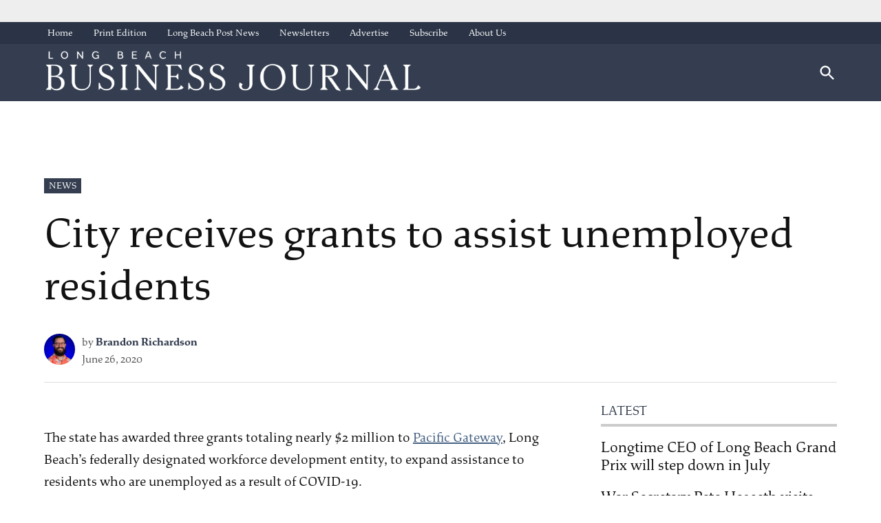

--- FILE ---
content_type: text/html; charset=UTF-8
request_url: https://lbbusinessjournal.com/news/city-receives-grants-to-assist-unemployed-residents/
body_size: 24658
content:
<!doctype html>
<html lang="en-US">
<head>
	<meta charset="UTF-8" />
	<meta name="viewport" content="width=device-width, initial-scale=1" />
	<link rel="profile" href="https://gmpg.org/xfn/11" />
	<meta name='robots' content='index, follow, max-image-preview:large, max-snippet:-1, max-video-preview:-1' />
	<style>img:is([sizes="auto" i],[sizes^="auto," i]){contain-intrinsic-size: 3000px 1500px}</style>
	
	<!-- This site is optimized with the Yoast SEO Premium plugin v23.4 (Yoast SEO v26.0) - https://yoast.com/wordpress/plugins/seo/ -->
	<title>City receives grants to assist unemployed residents &#8226; Long Beach Business Journal</title>
	<link rel="canonical" href="https://lbbusinessjournal.com/business/news/city-receives-grants-to-assist-unemployed-residents/" />
	<meta property="og:locale" content="en_US" />
	<meta property="og:type" content="article" />
	<meta property="og:title" content="City receives grants to assist unemployed residents" />
	<meta property="og:description" content="The state has awarded three grants totaling nearly $2 million to Pacific Gateway, Long Beach’s federally designated workforce development entity, to expand assistance to residents who are unemployed as a result of COVID-19. &nbsp; “This is an historic time and we need an historic response,” Economic Development Developer John Keisler stated in a press release. [&hellip;]" />
	<meta property="og:url" content="https://lbbusinessjournal.com/business/news/city-receives-grants-to-assist-unemployed-residents/" />
	<meta property="og:site_name" content="Long Beach Business Journal" />
	<meta property="article:publisher" content="https://facebook.com/longbeachbusinessjournal" />
	<meta property="article:published_time" content="2020-06-26T19:53:29+00:00" />
	<meta property="og:image" content="https://img.lbpost.com/wp-content/uploads/sites/10/2020/06/23002203/0410-Mask-8.jpg" />
	<meta property="og:image:width" content="1800" />
	<meta property="og:image:height" content="900" />
	<meta property="og:image:type" content="image/jpeg" />
	<meta name="author" content="Brandon Richardson" />
	<meta name="twitter:card" content="summary_large_image" />
	<meta name="twitter:creator" content="@LBBizJourn" />
	<meta name="twitter:site" content="@LBBizJourn" />
	<meta name="twitter:label1" content="Written by" />
	<meta name="twitter:data1" content="Brandon Richardson" />
	<meta name="twitter:label2" content="Est. reading time" />
	<meta name="twitter:data2" content="1 minute" />
	<script type="application/ld+json" class="yoast-schema-graph">{"@context":"https://schema.org","@graph":[{"@type":"Article","@id":"https://lbbusinessjournal.com/business/news/city-receives-grants-to-assist-unemployed-residents/#article","isPartOf":{"@id":"https://lbbusinessjournal.com/business/news/city-receives-grants-to-assist-unemployed-residents/"},"author":[{"@id":"https://lbbusinessjournal.com/#/schema/person/a028e2ab776e90528aa0b5a42c1857c6"}],"headline":"City receives grants to assist unemployed residents","datePublished":"2020-06-26T19:53:29+00:00","mainEntityOfPage":{"@id":"https://lbbusinessjournal.com/business/news/city-receives-grants-to-assist-unemployed-residents/"},"wordCount":264,"commentCount":0,"publisher":{"@id":"https://lbbusinessjournal.com/#organization"},"image":{"@id":"https://lbbusinessjournal.com/business/news/city-receives-grants-to-assist-unemployed-residents/#primaryimage"},"thumbnailUrl":"https://img.lbpost.com/wp-content/uploads/sites/10/2020/06/23002203/0410-Mask-8.jpg","keywords":["Brandon Richardson","business","Pacific Gateway","unemployment"],"articleSection":["News"],"inLanguage":"en-US","copyrightYear":"2020","copyrightHolder":{"@id":"https://lbpost.com/#organization"}},{"@type":"WebPage","@id":"https://lbbusinessjournal.com/business/news/city-receives-grants-to-assist-unemployed-residents/","url":"https://lbbusinessjournal.com/business/news/city-receives-grants-to-assist-unemployed-residents/","name":"City receives grants to assist unemployed residents &#8226; Long Beach Business Journal","isPartOf":{"@id":"https://lbbusinessjournal.com/#website"},"primaryImageOfPage":{"@id":"https://lbbusinessjournal.com/business/news/city-receives-grants-to-assist-unemployed-residents/#primaryimage"},"image":{"@id":"https://lbbusinessjournal.com/business/news/city-receives-grants-to-assist-unemployed-residents/#primaryimage"},"thumbnailUrl":"https://img.lbpost.com/wp-content/uploads/sites/10/2020/06/23002203/0410-Mask-8.jpg","datePublished":"2020-06-26T19:53:29+00:00","breadcrumb":{"@id":"https://lbbusinessjournal.com/business/news/city-receives-grants-to-assist-unemployed-residents/#breadcrumb"},"inLanguage":"en-US","potentialAction":[{"@type":"ReadAction","target":["https://lbbusinessjournal.com/business/news/city-receives-grants-to-assist-unemployed-residents/"]}]},{"@type":"ImageObject","inLanguage":"en-US","@id":"https://lbbusinessjournal.com/business/news/city-receives-grants-to-assist-unemployed-residents/#primaryimage","url":"https://img.lbpost.com/wp-content/uploads/sites/10/2020/06/23002203/0410-Mask-8.jpg","contentUrl":"https://img.lbpost.com/wp-content/uploads/sites/10/2020/06/23002203/0410-Mask-8.jpg","width":1800,"height":900,"caption":"Diana Manzanaren places food on a table at the doorway as she wears a required mask as she serves take-out to her customers at Lola's Mexican Cuisine in Long Beach Friday, April 10, 2020. A cloth mask is now required for employees and customers or face coverings while inside essential businesses. Photo by Thomas R. Cordova."},{"@type":"BreadcrumbList","@id":"https://lbbusinessjournal.com/business/news/city-receives-grants-to-assist-unemployed-residents/#breadcrumb","itemListElement":[{"@type":"ListItem","position":1,"name":"Home","item":"https://lbbusinessjournal.com/"},{"@type":"ListItem","position":2,"name":"City receives grants to assist unemployed residents"}]},{"@type":"WebSite","@id":"https://lbbusinessjournal.com/#website","url":"https://lbbusinessjournal.com/","name":"Long Beach Business Journal","description":"The Voice of Business in Long Beach Since 1987","publisher":{"@id":"https://lbbusinessjournal.com/#organization"},"alternateName":"LBBJ.com","potentialAction":[{"@type":"SearchAction","target":{"@type":"EntryPoint","urlTemplate":"https://lbbusinessjournal.com/?s={search_term_string}"},"query-input":{"@type":"PropertyValueSpecification","valueRequired":true,"valueName":"search_term_string"}}],"inLanguage":"en-US"},{"@type":"Organization","@id":"https://lbbusinessjournal.com/#organization","name":"Long Beach Business Jounral","alternateName":"LBBJ.com","url":"https://lbbusinessjournal.com/","logo":{"@type":"ImageObject","inLanguage":"en-US","@id":"https://lbbusinessjournal.com/#/schema/logo/image/","url":"https://lbbusinessjournal.com/wp-content/uploads/sites/8/2024/02/lbbj-rgb-logo-main-wht-1-952702-uj6swzc9-160563-fbWRprdi.png","contentUrl":"https://lbbusinessjournal.com/wp-content/uploads/sites/8/2024/02/lbbj-rgb-logo-main-wht-1-952702-uj6swzc9-160563-fbWRprdi.png","width":1920,"height":206,"caption":"Long Beach Business Jounral"},"image":{"@id":"https://lbbusinessjournal.com/#/schema/logo/image/"},"sameAs":["https://facebook.com/longbeachbusinessjournal","https://x.com/LBBizJourn"]},{"@type":"Person","@id":"https://lbbusinessjournal.com/#/schema/person/a028e2ab776e90528aa0b5a42c1857c6","name":"Brandon Richardson","image":{"@type":"ImageObject","inLanguage":"en-US","@id":"https://lbbusinessjournal.com/#/schema/person/image/daf5705340eae1c801e6c98dd2c3d91d","url":"https://lbpost.com/wp-content/uploads/2023/04/cropped-brandon-richardson-mug-staff-photo-1-scaled-1-96x96.jpg","contentUrl":"https://lbpost.com/wp-content/uploads/2023/04/cropped-brandon-richardson-mug-staff-photo-1-scaled-1-96x96.jpg","caption":"Brandon Richardson"},"description":"Brandon Richardson is a reporter and photojournalist for the Long Beach Post and Long Beach Business Journal.","sameAs":["https://lbpost.com/author/brandon-richardson"],"url":"https://lbbusinessjournal.com/author/brandon-richardson/"}]}</script>
	<!-- / Yoast SEO Premium plugin. -->


<link rel='dns-prefetch' href='//cdn.jsdelivr.net' />
<link rel='dns-prefetch' href='//cdnjs.cloudflare.com' />
<link rel='dns-prefetch' href='//lbbusinessjournal.com' />
<link rel='dns-prefetch' href='//cdn.broadstreetads.com' />
<link rel='dns-prefetch' href='//www.googletagmanager.com' />
<link rel='dns-prefetch' href='//use.typekit.net' />
<link rel='dns-prefetch' href='//pagead2.googlesyndication.com' />
<link rel="alternate" type="application/rss+xml" title="Long Beach Business Journal &raquo; Feed" href="https://lbbusinessjournal.com/feed/" />
<script type="text/javascript">
/* <![CDATA[ */
window._wpemojiSettings = {"baseUrl":"https:\/\/s.w.org\/images\/core\/emoji\/16.0.1\/72x72\/","ext":".png","svgUrl":"https:\/\/s.w.org\/images\/core\/emoji\/16.0.1\/svg\/","svgExt":".svg","source":{"concatemoji":"https:\/\/lbbusinessjournal.com\/wp-includes\/js\/wp-emoji-release.min.js?ver=6.8.3"}};
/*! This file is auto-generated */
!function(s,n){var o,i,e;function c(e){try{var t={supportTests:e,timestamp:(new Date).valueOf()};sessionStorage.setItem(o,JSON.stringify(t))}catch(e){}}function p(e,t,n){e.clearRect(0,0,e.canvas.width,e.canvas.height),e.fillText(t,0,0);var t=new Uint32Array(e.getImageData(0,0,e.canvas.width,e.canvas.height).data),a=(e.clearRect(0,0,e.canvas.width,e.canvas.height),e.fillText(n,0,0),new Uint32Array(e.getImageData(0,0,e.canvas.width,e.canvas.height).data));return t.every(function(e,t){return e===a[t]})}function u(e,t){e.clearRect(0,0,e.canvas.width,e.canvas.height),e.fillText(t,0,0);for(var n=e.getImageData(16,16,1,1),a=0;a<n.data.length;a++)if(0!==n.data[a])return!1;return!0}function f(e,t,n,a){switch(t){case"flag":return n(e,"\ud83c\udff3\ufe0f\u200d\u26a7\ufe0f","\ud83c\udff3\ufe0f\u200b\u26a7\ufe0f")?!1:!n(e,"\ud83c\udde8\ud83c\uddf6","\ud83c\udde8\u200b\ud83c\uddf6")&&!n(e,"\ud83c\udff4\udb40\udc67\udb40\udc62\udb40\udc65\udb40\udc6e\udb40\udc67\udb40\udc7f","\ud83c\udff4\u200b\udb40\udc67\u200b\udb40\udc62\u200b\udb40\udc65\u200b\udb40\udc6e\u200b\udb40\udc67\u200b\udb40\udc7f");case"emoji":return!a(e,"\ud83e\udedf")}return!1}function g(e,t,n,a){var r="undefined"!=typeof WorkerGlobalScope&&self instanceof WorkerGlobalScope?new OffscreenCanvas(300,150):s.createElement("canvas"),o=r.getContext("2d",{willReadFrequently:!0}),i=(o.textBaseline="top",o.font="600 32px Arial",{});return e.forEach(function(e){i[e]=t(o,e,n,a)}),i}function t(e){var t=s.createElement("script");t.src=e,t.defer=!0,s.head.appendChild(t)}"undefined"!=typeof Promise&&(o="wpEmojiSettingsSupports",i=["flag","emoji"],n.supports={everything:!0,everythingExceptFlag:!0},e=new Promise(function(e){s.addEventListener("DOMContentLoaded",e,{once:!0})}),new Promise(function(t){var n=function(){try{var e=JSON.parse(sessionStorage.getItem(o));if("object"==typeof e&&"number"==typeof e.timestamp&&(new Date).valueOf()<e.timestamp+604800&&"object"==typeof e.supportTests)return e.supportTests}catch(e){}return null}();if(!n){if("undefined"!=typeof Worker&&"undefined"!=typeof OffscreenCanvas&&"undefined"!=typeof URL&&URL.createObjectURL&&"undefined"!=typeof Blob)try{var e="postMessage("+g.toString()+"("+[JSON.stringify(i),f.toString(),p.toString(),u.toString()].join(",")+"));",a=new Blob([e],{type:"text/javascript"}),r=new Worker(URL.createObjectURL(a),{name:"wpTestEmojiSupports"});return void(r.onmessage=function(e){c(n=e.data),r.terminate(),t(n)})}catch(e){}c(n=g(i,f,p,u))}t(n)}).then(function(e){for(var t in e)n.supports[t]=e[t],n.supports.everything=n.supports.everything&&n.supports[t],"flag"!==t&&(n.supports.everythingExceptFlag=n.supports.everythingExceptFlag&&n.supports[t]);n.supports.everythingExceptFlag=n.supports.everythingExceptFlag&&!n.supports.flag,n.DOMReady=!1,n.readyCallback=function(){n.DOMReady=!0}}).then(function(){return e}).then(function(){var e;n.supports.everything||(n.readyCallback(),(e=n.source||{}).concatemoji?t(e.concatemoji):e.wpemoji&&e.twemoji&&(t(e.twemoji),t(e.wpemoji)))}))}((window,document),window._wpemojiSettings);
/* ]]> */
</script>
<style id='wp-emoji-styles-inline-css' type='text/css'>img.wp-smiley,img.emoji{display: inline !important;border: none !important;box-shadow: none !important;height: 1em !important;width: 1em !important;margin: 0 0.07em !important;vertical-align: -0.1em !important;background: none !important;padding: 0 !important;}</style>
<link rel='stylesheet' id='wp-block-library-css' href='https://lbbusinessjournal.com/wp-includes/css/dist/block-library/style.min.css?ver=6.8.3' type='text/css' media='all' />
<style id='wp-block-library-theme-inline-css' type='text/css'>.wp-block-audio :where(figcaption){color:#555;font-size:13px;text-align:center}.is-dark-theme .wp-block-audio :where(figcaption){color:#ffffffa6}.wp-block-audio{margin:0 0 1em}.wp-block-code{border:1px solid #ccc;border-radius:4px;font-family:Menlo,Consolas,monaco,monospace;padding:.8em 1em}.wp-block-embed :where(figcaption){color:#555;font-size:13px;text-align:center}.is-dark-theme .wp-block-embed :where(figcaption){color:#ffffffa6}.wp-block-embed{margin:0 0 1em}.blocks-gallery-caption{color:#555;font-size:13px;text-align:center}.is-dark-theme .blocks-gallery-caption{color:#ffffffa6}:root :where(.wp-block-image figcaption){color:#555;font-size:13px;text-align:center}.is-dark-theme :root :where(.wp-block-image figcaption){color:#ffffffa6}.wp-block-image{margin:0 0 1em}.wp-block-pullquote{border-bottom:4px solid;border-top:4px solid;color:currentColor;margin-bottom:1.75em}.wp-block-pullquote cite,.wp-block-pullquote footer,.wp-block-pullquote__citation{color:currentColor;font-size:.8125em;font-style:normal;text-transform:uppercase}.wp-block-quote{border-left:.25em solid;margin:0 0 1.75em;padding-left:1em}.wp-block-quote cite,.wp-block-quote footer{color:currentColor;font-size:.8125em;font-style:normal;position:relative}.wp-block-quote:where(.has-text-align-right){border-left:none;border-right:.25em solid;padding-left:0;padding-right:1em}.wp-block-quote:where(.has-text-align-center){border:none;padding-left:0}.wp-block-quote.is-large,.wp-block-quote.is-style-large,.wp-block-quote:where(.is-style-plain){border:none}.wp-block-search .wp-block-search__label{font-weight:700}.wp-block-search__button{border:1px solid #ccc;padding:.375em .625em}:where(.wp-block-group.has-background){padding:1.25em 2.375em}.wp-block-separator.has-css-opacity{opacity:.4}.wp-block-separator{border:none;border-bottom:2px solid;margin-left:auto;margin-right:auto}.wp-block-separator.has-alpha-channel-opacity{opacity:1}.wp-block-separator:not(.is-style-wide):not(.is-style-dots){width:100px}.wp-block-separator.has-background:not(.is-style-dots){border-bottom:none;height:1px}.wp-block-separator.has-background:not(.is-style-wide):not(.is-style-dots){height:2px}.wp-block-table{margin:0 0 1em}.wp-block-table td,.wp-block-table th{word-break:normal}.wp-block-table :where(figcaption){color:#555;font-size:13px;text-align:center}.is-dark-theme .wp-block-table :where(figcaption){color:#ffffffa6}.wp-block-video :where(figcaption){color:#555;font-size:13px;text-align:center}.is-dark-theme .wp-block-video :where(figcaption){color:#ffffffa6}.wp-block-video{margin:0 0 1em}:root :where(.wp-block-template-part.has-background){margin-bottom:0;margin-top:0;padding:1.25em 2.375em}</style>
<style id='classic-theme-styles-inline-css' type='text/css'>.wp-block-button__link{color:#fff;background-color:#32373c;border-radius:9999px;box-shadow:none;text-decoration:none;padding:calc(.667em + 2px) calc(1.333em + 2px);font-size:1.125em}.wp-block-file__button{background:#32373c;color:#fff;text-decoration:none}</style>
<style id='co-authors-plus-coauthors-style-inline-css' type='text/css'>.wp-block-co-authors-plus-coauthors.is-layout-flow [class*=wp-block-co-authors-plus]{display:inline}</style>
<style id='co-authors-plus-avatar-style-inline-css' type='text/css'>.wp-block-co-authors-plus-avatar :where(img){height:auto;max-width:100%;vertical-align:bottom}.wp-block-co-authors-plus-coauthors.is-layout-flow .wp-block-co-authors-plus-avatar :where(img){vertical-align:middle}.wp-block-co-authors-plus-avatar:is(.alignleft,.alignright){display:table}.wp-block-co-authors-plus-avatar.aligncenter{display:table;margin-inline:auto}</style>
<style id='co-authors-plus-image-style-inline-css' type='text/css'>.wp-block-co-authors-plus-image{margin-bottom:0}.wp-block-co-authors-plus-image :where(img){height:auto;max-width:100%;vertical-align:bottom}.wp-block-co-authors-plus-coauthors.is-layout-flow .wp-block-co-authors-plus-image :where(img){vertical-align:middle}.wp-block-co-authors-plus-image:is(.alignfull,.alignwide) :where(img){width:100%}.wp-block-co-authors-plus-image:is(.alignleft,.alignright){display:table}.wp-block-co-authors-plus-image.aligncenter{display:table;margin-inline:auto}</style>
<style id='global-styles-inline-css' type='text/css'>:root{--wp--preset--aspect-ratio--square: 1;--wp--preset--aspect-ratio--4-3: 4/3;--wp--preset--aspect-ratio--3-4: 3/4;--wp--preset--aspect-ratio--3-2: 3/2;--wp--preset--aspect-ratio--2-3: 2/3;--wp--preset--aspect-ratio--16-9: 16/9;--wp--preset--aspect-ratio--9-16: 9/16;--wp--preset--color--black: #000000;--wp--preset--color--cyan-bluish-gray: #abb8c3;--wp--preset--color--white: #FFFFFF;--wp--preset--color--pale-pink: #f78da7;--wp--preset--color--vivid-red: #cf2e2e;--wp--preset--color--luminous-vivid-orange: #ff6900;--wp--preset--color--luminous-vivid-amber: #fcb900;--wp--preset--color--light-green-cyan: #7bdcb5;--wp--preset--color--vivid-green-cyan: #00d084;--wp--preset--color--pale-cyan-blue: #8ed1fc;--wp--preset--color--vivid-cyan-blue: #0693e3;--wp--preset--color--vivid-purple: #9b51e0;--wp--preset--color--primary: #343e50;--wp--preset--color--primary-variation: #0c1628;--wp--preset--color--secondary: #456182;--wp--preset--color--secondary-variation: #1d395a;--wp--preset--color--dark-gray: #111111;--wp--preset--color--medium-gray: #767676;--wp--preset--color--light-gray: #EEEEEE;--wp--preset--gradient--vivid-cyan-blue-to-vivid-purple: linear-gradient(135deg,rgba(6,147,227,1) 0%,rgb(155,81,224) 100%);--wp--preset--gradient--light-green-cyan-to-vivid-green-cyan: linear-gradient(135deg,rgb(122,220,180) 0%,rgb(0,208,130) 100%);--wp--preset--gradient--luminous-vivid-amber-to-luminous-vivid-orange: linear-gradient(135deg,rgba(252,185,0,1) 0%,rgba(255,105,0,1) 100%);--wp--preset--gradient--luminous-vivid-orange-to-vivid-red: linear-gradient(135deg,rgba(255,105,0,1) 0%,rgb(207,46,46) 100%);--wp--preset--gradient--very-light-gray-to-cyan-bluish-gray: linear-gradient(135deg,rgb(238,238,238) 0%,rgb(169,184,195) 100%);--wp--preset--gradient--cool-to-warm-spectrum: linear-gradient(135deg,rgb(74,234,220) 0%,rgb(151,120,209) 20%,rgb(207,42,186) 40%,rgb(238,44,130) 60%,rgb(251,105,98) 80%,rgb(254,248,76) 100%);--wp--preset--gradient--blush-light-purple: linear-gradient(135deg,rgb(255,206,236) 0%,rgb(152,150,240) 100%);--wp--preset--gradient--blush-bordeaux: linear-gradient(135deg,rgb(254,205,165) 0%,rgb(254,45,45) 50%,rgb(107,0,62) 100%);--wp--preset--gradient--luminous-dusk: linear-gradient(135deg,rgb(255,203,112) 0%,rgb(199,81,192) 50%,rgb(65,88,208) 100%);--wp--preset--gradient--pale-ocean: linear-gradient(135deg,rgb(255,245,203) 0%,rgb(182,227,212) 50%,rgb(51,167,181) 100%);--wp--preset--gradient--electric-grass: linear-gradient(135deg,rgb(202,248,128) 0%,rgb(113,206,126) 100%);--wp--preset--gradient--midnight: linear-gradient(135deg,rgb(2,3,129) 0%,rgb(40,116,252) 100%);--wp--preset--gradient--grad-1: linear-gradient( 135deg,rgb( 52,62,80) 0%,rgb( 12,22,40) 100% );--wp--preset--gradient--grad-2: linear-gradient( 135deg,rgb( 69,97,130) 0%,rgb( 29,57,90) 100% );--wp--preset--gradient--grad-3: linear-gradient( 135deg,rgb( 17,17,17 ) 0%,rgb( 85,85,85 ) 100% );--wp--preset--gradient--grad-4: linear-gradient( 135deg,rgb( 68,68,68 ) 0%,rgb( 136,136,136 ) 100% );--wp--preset--gradient--grad-5: linear-gradient( 135deg,rgb( 119,119,119 ) 0%,rgb( 221,221,221 ) 100% );--wp--preset--gradient--grad-6: linear-gradient( 135deg,rgb( 221,221,221 ) 0%,rgb( 255,255,255 ) 100% );--wp--preset--font-size--small: 16px;--wp--preset--font-size--medium: 20px;--wp--preset--font-size--large: 36px;--wp--preset--font-size--x-large: 42px;--wp--preset--font-size--normal: 20px;--wp--preset--font-size--huge: 44px;--wp--preset--spacing--20: 0.44rem;--wp--preset--spacing--30: 0.67rem;--wp--preset--spacing--40: 1rem;--wp--preset--spacing--50: 1.5rem;--wp--preset--spacing--60: 2.25rem;--wp--preset--spacing--70: 3.38rem;--wp--preset--spacing--80: 5.06rem;--wp--preset--shadow--natural: 6px 6px 9px rgba(0,0,0,0.2);--wp--preset--shadow--deep: 12px 12px 50px rgba(0,0,0,0.4);--wp--preset--shadow--sharp: 6px 6px 0px rgba(0,0,0,0.2);--wp--preset--shadow--outlined: 6px 6px 0px -3px rgba(255,255,255,1),6px 6px rgba(0,0,0,1);--wp--preset--shadow--crisp: 6px 6px 0px rgba(0,0,0,1);}:where(.is-layout-flex){gap: 0.5em;}:where(.is-layout-grid){gap: 0.5em;}body .is-layout-flex{display: flex;}.is-layout-flex{flex-wrap: wrap;align-items: center;}.is-layout-flex > :is(*,div){margin: 0;}body .is-layout-grid{display: grid;}.is-layout-grid > :is(*,div){margin: 0;}:where(.wp-block-columns.is-layout-flex){gap: 2em;}:where(.wp-block-columns.is-layout-grid){gap: 2em;}:where(.wp-block-post-template.is-layout-flex){gap: 1.25em;}:where(.wp-block-post-template.is-layout-grid){gap: 1.25em;}.has-black-color{color: var(--wp--preset--color--black) !important;}.has-cyan-bluish-gray-color{color: var(--wp--preset--color--cyan-bluish-gray) !important;}.has-white-color{color: var(--wp--preset--color--white) !important;}.has-pale-pink-color{color: var(--wp--preset--color--pale-pink) !important;}.has-vivid-red-color{color: var(--wp--preset--color--vivid-red) !important;}.has-luminous-vivid-orange-color{color: var(--wp--preset--color--luminous-vivid-orange) !important;}.has-luminous-vivid-amber-color{color: var(--wp--preset--color--luminous-vivid-amber) !important;}.has-light-green-cyan-color{color: var(--wp--preset--color--light-green-cyan) !important;}.has-vivid-green-cyan-color{color: var(--wp--preset--color--vivid-green-cyan) !important;}.has-pale-cyan-blue-color{color: var(--wp--preset--color--pale-cyan-blue) !important;}.has-vivid-cyan-blue-color{color: var(--wp--preset--color--vivid-cyan-blue) !important;}.has-vivid-purple-color{color: var(--wp--preset--color--vivid-purple) !important;}.has-black-background-color{background-color: var(--wp--preset--color--black) !important;}.has-cyan-bluish-gray-background-color{background-color: var(--wp--preset--color--cyan-bluish-gray) !important;}.has-white-background-color{background-color: var(--wp--preset--color--white) !important;}.has-pale-pink-background-color{background-color: var(--wp--preset--color--pale-pink) !important;}.has-vivid-red-background-color{background-color: var(--wp--preset--color--vivid-red) !important;}.has-luminous-vivid-orange-background-color{background-color: var(--wp--preset--color--luminous-vivid-orange) !important;}.has-luminous-vivid-amber-background-color{background-color: var(--wp--preset--color--luminous-vivid-amber) !important;}.has-light-green-cyan-background-color{background-color: var(--wp--preset--color--light-green-cyan) !important;}.has-vivid-green-cyan-background-color{background-color: var(--wp--preset--color--vivid-green-cyan) !important;}.has-pale-cyan-blue-background-color{background-color: var(--wp--preset--color--pale-cyan-blue) !important;}.has-vivid-cyan-blue-background-color{background-color: var(--wp--preset--color--vivid-cyan-blue) !important;}.has-vivid-purple-background-color{background-color: var(--wp--preset--color--vivid-purple) !important;}.has-black-border-color{border-color: var(--wp--preset--color--black) !important;}.has-cyan-bluish-gray-border-color{border-color: var(--wp--preset--color--cyan-bluish-gray) !important;}.has-white-border-color{border-color: var(--wp--preset--color--white) !important;}.has-pale-pink-border-color{border-color: var(--wp--preset--color--pale-pink) !important;}.has-vivid-red-border-color{border-color: var(--wp--preset--color--vivid-red) !important;}.has-luminous-vivid-orange-border-color{border-color: var(--wp--preset--color--luminous-vivid-orange) !important;}.has-luminous-vivid-amber-border-color{border-color: var(--wp--preset--color--luminous-vivid-amber) !important;}.has-light-green-cyan-border-color{border-color: var(--wp--preset--color--light-green-cyan) !important;}.has-vivid-green-cyan-border-color{border-color: var(--wp--preset--color--vivid-green-cyan) !important;}.has-pale-cyan-blue-border-color{border-color: var(--wp--preset--color--pale-cyan-blue) !important;}.has-vivid-cyan-blue-border-color{border-color: var(--wp--preset--color--vivid-cyan-blue) !important;}.has-vivid-purple-border-color{border-color: var(--wp--preset--color--vivid-purple) !important;}.has-vivid-cyan-blue-to-vivid-purple-gradient-background{background: var(--wp--preset--gradient--vivid-cyan-blue-to-vivid-purple) !important;}.has-light-green-cyan-to-vivid-green-cyan-gradient-background{background: var(--wp--preset--gradient--light-green-cyan-to-vivid-green-cyan) !important;}.has-luminous-vivid-amber-to-luminous-vivid-orange-gradient-background{background: var(--wp--preset--gradient--luminous-vivid-amber-to-luminous-vivid-orange) !important;}.has-luminous-vivid-orange-to-vivid-red-gradient-background{background: var(--wp--preset--gradient--luminous-vivid-orange-to-vivid-red) !important;}.has-very-light-gray-to-cyan-bluish-gray-gradient-background{background: var(--wp--preset--gradient--very-light-gray-to-cyan-bluish-gray) !important;}.has-cool-to-warm-spectrum-gradient-background{background: var(--wp--preset--gradient--cool-to-warm-spectrum) !important;}.has-blush-light-purple-gradient-background{background: var(--wp--preset--gradient--blush-light-purple) !important;}.has-blush-bordeaux-gradient-background{background: var(--wp--preset--gradient--blush-bordeaux) !important;}.has-luminous-dusk-gradient-background{background: var(--wp--preset--gradient--luminous-dusk) !important;}.has-pale-ocean-gradient-background{background: var(--wp--preset--gradient--pale-ocean) !important;}.has-electric-grass-gradient-background{background: var(--wp--preset--gradient--electric-grass) !important;}.has-midnight-gradient-background{background: var(--wp--preset--gradient--midnight) !important;}.has-small-font-size{font-size: var(--wp--preset--font-size--small) !important;}.has-medium-font-size{font-size: var(--wp--preset--font-size--medium) !important;}.has-large-font-size{font-size: var(--wp--preset--font-size--large) !important;}.has-x-large-font-size{font-size: var(--wp--preset--font-size--x-large) !important;}:where(.wp-block-post-template.is-layout-flex){gap: 1.25em;}:where(.wp-block-post-template.is-layout-grid){gap: 1.25em;}:where(.wp-block-columns.is-layout-flex){gap: 2em;}:where(.wp-block-columns.is-layout-grid){gap: 2em;}:root :where(.wp-block-pullquote){font-size: 1.5em;line-height: 1.6;}</style>
<link rel='stylesheet' id='glightbox-css-css' href='https://cdn.jsdelivr.net/npm/glightbox/dist/css/glightbox.min.css?ver=1.0' type='text/css' media='all' />
<style id='glightbox-css-inline-css' type='text/css'>.wp-block-gallery .wp-element-caption,h4.gslide-title{display:none;}.wp-block-gallery img{cursor:pointer}</style>
<link rel='stylesheet' id='auth0-widget-css' href='https://lbbusinessjournal.com/wp-content/plugins/auth0/assets/css/main.css?ver=4.6.2' type='text/css' media='all' />
<link rel='stylesheet' id='newspack-blocks-block-styles-stylesheet-css' href='https://lbbusinessjournal.com/wp-content/plugins/newspack-blocks/dist/block_styles.css?ver=1.70.0' type='text/css' media='all' />
<link rel='stylesheet' id='newspack-reader-auth-css' href='https://lbbusinessjournal.com/wp-content/plugins/newspack-plugin/dist/reader-auth.css?ver=2.8.3' type='text/css' media='all' />
<link rel='stylesheet' id='newspack-ads-frontend-css' href='https://lbbusinessjournal.com/wp-content/plugins/newspack-ads/includes/../dist/frontend.css?ver=1696488295' type='text/css' media='all' />
<link rel='stylesheet' id='pmpro_frontend-css' href='https://lbbusinessjournal.com/wp-content/plugins/paid-memberships-pro/css/frontend.css?ver=1768552039' type='text/css' media='screen' />
<link rel='stylesheet' id='pmpro_print-css' href='https://lbbusinessjournal.com/wp-content/plugins/paid-memberships-pro/css/print.css?ver=2.11.2' type='text/css' media='print' />
<link rel='stylesheet' id='newspack-style-css' href='https://lbbusinessjournal.com/wp-content/themes/newspack-theme/style.css?ver=1.76.0-alpha.1' type='text/css' media='all' />
<link rel='stylesheet' id='newspack-print-style-css' href='https://lbbusinessjournal.com/wp-content/themes/newspack-theme/styles/print.css?ver=1.76.0-alpha.1' type='text/css' media='print' />
<link rel='stylesheet' id='newspack-font-import-css' href='//use.typekit.net/nca7yyd.css' type='text/css' media='all' />
<link rel='stylesheet' id='newspack-sponsors-style-css' href='https://lbbusinessjournal.com/wp-content/themes/newspack-theme/styles/newspack-sponsors.css?ver=1.76.0-alpha.1' type='text/css' media='all' />
<script type="text/javascript" src="https://lbbusinessjournal.com/wp-includes/js/jquery/jquery.min.js?ver=3.7.1" id="jquery-core-js"></script>
<script type="text/javascript" src="https://lbbusinessjournal.com/wp-includes/js/jquery/jquery-migrate.min.js?ver=3.4.1" id="jquery-migrate-js"></script>
<script type="text/javascript" src="https://cdnjs.cloudflare.com/ajax/libs/toastr.js/latest/toastr.min.js?ver=2.1.1" id="toastr-js"></script>
<script type="text/javascript" id="toastr-js-after">
/* <![CDATA[ */
	toastr.options = {
		"closeButton": true,
		"debug": false,
		"newestOnTop": true,
		"progressBar": true,
		"positionClass": "toast-top-full-width",
		"preventDuplicates": false,
		"onclick": null,
		"showDuration": "100",
		"hideDuration": "300",
		"timeOut": "10000",
		"extendedTimeOut": "20000",
		"showEasing": "swing",
		"hideEasing": "linear",
		"showMethod": "slideDown",
		"hideMethod": "fadeOut"
	};
/* ]]> */
</script>
<script async data-cfasync='false' type="text/javascript" src="//cdn.broadstreetads.com/init-2.min.js?v=1.51.10&amp;ver=6.8.3" id="broadstreet-init-js"></script>

<!-- Google tag (gtag.js) snippet added by Site Kit -->
<!-- Google Analytics snippet added by Site Kit -->
<script type="text/javascript" src="https://www.googletagmanager.com/gtag/js?id=G-K8FFP616FV" id="google_gtagjs-js" async></script>
<script type="text/javascript" id="google_gtagjs-js-after">
/* <![CDATA[ */
window.dataLayer = window.dataLayer || [];function gtag(){dataLayer.push(arguments);}
gtag("set","linker",{"domains":["lbbusinessjournal.com"]});
gtag("js", new Date());
gtag("set", "developer_id.dZTNiMT", true);
gtag("config", "G-K8FFP616FV");
/* ]]> */
</script>
<link rel="https://api.w.org/" href="https://lbbusinessjournal.com/wp-json/" /><link rel="alternate" title="JSON" type="application/json" href="https://lbbusinessjournal.com/wp-json/wp/v2/posts/4666" /><link rel="EditURI" type="application/rsd+xml" title="RSD" href="https://lbbusinessjournal.com/xmlrpc.php?rsd" />
<meta name="generator" content="WordPress 6.8.3" />
<link rel='shortlink' href='https://lbbusinessjournal.com/?p=4666' />
		<!-- Custom Logo: hide header text -->
		<style id="custom-logo-css" type="text/css">.site-title{position: absolute;clip-path: inset(50%);}</style>
		<link rel="alternate" title="oEmbed (JSON)" type="application/json+oembed" href="https://lbbusinessjournal.com/wp-json/oembed/1.0/embed?url=https%3A%2F%2Flbbusinessjournal.com%2Fnews%2Fcity-receives-grants-to-assist-unemployed-residents" />
<link rel="alternate" title="oEmbed (XML)" type="text/xml+oembed" href="https://lbbusinessjournal.com/wp-json/oembed/1.0/embed?url=https%3A%2F%2Flbbusinessjournal.com%2Fnews%2Fcity-receives-grants-to-assist-unemployed-residents&#038;format=xml" />
	<script type="text/javascript">
    (function(e,t,o,n,p,r,i){e.visitorGlobalObjectAlias=n;e[e.visitorGlobalObjectAlias]=e[e.visitorGlobalObjectAlias]||function(){(e[e.visitorGlobalObjectAlias].q=e[e.visitorGlobalObjectAlias].q||[]).push(arguments)};e[e.visitorGlobalObjectAlias].l=(new Date).getTime();r=t.createElement("script");r.src=o;r.async=true;i=t.getElementsByTagName("script")[0];i.parentNode.insertBefore(r,i)})(window,document,"https://diffuser-cdn.app-us1.com/diffuser/diffuser.js","vgo");
    vgo('setAccount', '801789181');
    vgo('setTrackByDefault', true);
    vgo('process');
	</script>
	<!-- Meta Pixel Code -->
	<script>
	if (window.self == window.top) {
	!function(f,b,e,v,n,t,s)
	{if(f.fbq)return;n=f.fbq=function(){n.callMethod?
	n.callMethod.apply(n,arguments):n.queue.push(arguments)};
	if(!f._fbq)f._fbq=n;n.push=n;n.loaded=!0;n.version='2.0';
	n.queue=[];t=b.createElement(e);t.async=!0;
	t.src=v;s=b.getElementsByTagName(e)[0];
	s.parentNode.insertBefore(t,s)}(window, document,'script',
	'https://connect.facebook.net/en_US/fbevents.js');
	fbq('init', '331986959508688');
	fbq('track', 'PageView');
	};
	</script>
	<noscript><img height="1" width="1" style="display:none"
	src="https://www.facebook.com/tr?id=331986959508688&ev=PageView&noscript=1"
	/></noscript>
	<!-- End Meta Pixel Code -->

	<script>broadstreet.watch({ keywords: ["not_home_page", "not_landing_page", "is_article_page", "brandon-richardson", "business", "pacific-gateway", "unemployment", "news", "brandon-richardson", "city-receives-grants-to-assist-unemployed-residents", "lbbusinessjournal"] });</script><script src="https://flux.broadstreet.ai/emit/8178.js" async></script><script type="text/javascript" src="https://secure.agile-enterprise-ingenuity.com/js/268773.js"></script>
		<noscript><img src="https://secure.pyre3bird.com/268773.png" style="display:none;" /></noscript><meta name="generator" content="Site Kit by Google 1.170.0" /><!-- Fundraise Up: the new standard for online giving -->
<script>(function(w,d,s,n,a){if(!w[n]){var l='call,catch,on,once,set,then,track'
  .split(','),i,o=function(n){return'function'==typeof n?o.l.push([arguments])&&o
  :function(){return o.l.push([n,arguments])&&o}},t=d.getElementsByTagName(s)[0],
  j=d.createElement(s);j.async=!0;j.src='https://cdn.fundraiseup.com/widget/'+a+'';
  t.parentNode.insertBefore(j,t);o.s=Date.now();o.v=4;o.h=w.location.href;o.l=[];
  for(i=0;i<7;i++)o[l[i]]=o(l[i]);w[n]=o}
  })(window,document,'script','FundraiseUp','AKJYHHYN');</script>
<!-- End Fundraise Up -->		<link rel="manifest" href="https://lbbusinessjournal.com/wp-json/wp/v2/web-app-manifest">
					<meta name="theme-color" content="#fff">
								<meta name="apple-mobile-web-app-capable" content="yes">
				<meta name="mobile-web-app-capable" content="yes">

				<link rel="apple-touch-startup-image" href="https://img.lbpost.com/wp-content/uploads/sites/8/2023/07/15183915/cropped-LBBJ-Logo_blue_1024px_512px_%402x-192x192.png">

				<meta name="apple-mobile-web-app-title" content="LBBJ">
		<meta name="application-name" content="LBBJ">
		
	<style type="text/css" id="custom-theme-colors">:root{--newspack-theme-color-primary: #343e50;--newspack-theme-color-primary-variation: #162032;--newspack-theme-color-secondary: #456182 !important;--newspack-theme-color-secondary-variation: #1d395a;--newspack-theme-color-primary-darken-5: #2f394b;--newspack-theme-color-primary-darken-10: #2a3446;}.more-link:hover,.nav1 .main-menu > li > a + svg,form.search-form button:active,form.search-form button:hover,form.search-form button:focus,.entry-footer a,.comment .comment-metadata > a:hover,.comment .comment-metadata .comment-edit-link:hover,.site-info a:hover,.comments-toggle:hover,.comments-toggle:focus,.logged-in.page-template-single-wide.woocommerce-account .woocommerce-MyAccount-navigation ul li a:hover,.logged-in.page-template-single-wide.woocommerce-account .woocommerce-MyAccount-navigation ul li a:hover:visited,.logged-in.page-template-single-feature.woocommerce-account .woocommerce-MyAccount-navigation ul li a:hover,.logged-in.page-template-single-feature.woocommerce-account .woocommerce-MyAccount-navigation ul li a:hover:visited{color: #343e50;}.mobile-sidebar,.mobile-sidebar button:hover,.mobile-sidebar a,.mobile-sidebar a:visited,.mobile-sidebar .nav1 .sub-menu > li > a,.mobile-sidebar .nav1 ul.main-menu > li > a,.wp-block-file .wp-block-file__button,body.h-db.h-dh .site-header .nav3 .menu-highlight a,.comment .comment-author .post-author-badge,.woocommerce .onsale,.woocommerce-store-notice,.logged-in.page-template-single-wide.woocommerce-account .woocommerce-MyAccount-navigation ul li.is-active a,.logged-in.page-template-single-feature.woocommerce-account .woocommerce-MyAccount-navigation ul li.is-active a{color: white;}.mobile-sidebar nav + nav,.mobile-sidebar nav + .widget,.mobile-sidebar .widget + .widget{border-color: white;}@media only screen and (min-width: 782px){.h-db .featured-image-beside .entry-header,.h-db.h-sub.single-featured-image-beside .middle-header-contain{color: white;}}.wp-block-button:not(.is-style-outline) .wp-block-button__link:not(.has-text-color):not(:hover),.button,.button:visited,button,input[type="button"],input[type="reset"],input[type="submit"],.wp-block-search__button{color: white;}input[type="checkbox"]::before{background-image: url("data:image/svg+xml,%3Csvg xmlns='http://www.w3.org/2000/svg' viewBox='0 0 24 24' width='24' height='24'%3E%3Cpath d='M16.7 7.1l-6.3 8.5-3.3-2.5-.9 1.2 4.5 3.4L17.9 8z' fill='white'%3E%3C/path%3E%3C/svg%3E");}.site-header .highlight-menu .menu-label,.entry-content a,.author-bio .author-link,.is-style-outline .wp-block-button__link,.wp-block-button__link.is-style-outline,.is-style-outline > .wp-block-button__link:not(.has-text-color):not(:hover){color:#456182;}.mobile-sidebar{background: #343e50;}.mobile-sidebar,.mobile-sidebar button:hover,.mobile-sidebar a,.mobile-sidebar a:visited,.mobile-sidebar .nav1 .sub-menu > li > a,.mobile-sidebar .nav1 ul.main-menu > li > a{color: white;}.h-sb .bottom-header-contain{background: #c3c4c7;}.h-sb .bottom-header-contain .nav1 .main-menu > li,.h-sb .bottom-header-contain .nav1 .main-menu > li > a,.h-sb .bottom-header-contain #search-toggle{color: black;}.site-footer{background: #343e50;}.site-footer,.site-footer a,.site-footer a:hover,.site-footer .widget-title,.site-footer .widgettitle,.site-info{color: white;}.site-footer a:hover,.site-footer .widget a:hover{opacity: 0.7;}.site-info .widget-area .wrapper,.site-info .site-info-contain:first-child{border-top-color: #202a3c;}.mobile-sidebar .nav3 a{background: transparent;}.mobile-sidebar .nav3 .menu-highlight a{background: #202a3c;}.mobile-sidebar .accent-header,.mobile-sidebar .article-section-title{border-color: #202a3c;color: white;}.cat-links a,.cat-links a:visited,.site-header .nav3 .menu-highlight a,.subpage-sidebar .nav3 .menu-highlight a{color: white;}.cat-links a:hover{background-color: #0c1628;color: white;}.accent-header,#secondary .widgettitle,.article-section-title,.entry .entry-footer a:hover,div.author-bio .author-link{color: #343e50;}.mobile-sidebar .nav3 .menu-highlight a{background: #202a3c;}.h-sb .site-header .nav3 a{background-color: #232d3f;color: white;}.h-sb .site-header .nav3 .menu-highlight a{color: white;}.site-footer .footer-branding .wrapper,.site-footer .footer-widgets:first-child .wrapper{border-top: 0;}.site-footer .accent-header,.site-footer .article-section-title{border-color: #202a3c;}.site-footer .accent-header,.site-footer .article-section-title{color: white;}.archive .page-title,.entry-meta .byline a,.entry-meta .byline a:visited{color: #343e50;}.entry-meta .byline a:hover,.entry-meta .byline a:visited:hover,footer.entry-footer a{color: #0c1628;}.h-sb .middle-header-contain{background-color: #343e50;}.h-sb .top-header-contain{background-color: #2a3446;border-bottom-color: #252f41;}.h-sb .site-header,.h-sb .site-title,.h-sb .site-title a:link,.h-sb .site-title a:visited,.h-sb .site-description,.h-sb.h-sh .site-header .nav1 .main-menu > li,.h-sb.h-sh .site-header .nav1 ul.main-menu > li > a,.h-sb.h-sh .site-header .nav1 ul.main-menu > li > a:hover,.h-sb .top-header-contain,.h-sb .middle-header-contain{color: white;}</style>
		<style type="text/css" id="newspack-theme-colors-variables">:root{--newspack-primary-color: #343e50;--newspack-secondary-color: #456182;--newspack-cta-color: #dd3333;--newspack-header-color: #343e50;--newspack-primary-menu-color: #c3c4c7;--newspack-footer-color: #343e50;--newspack-primary-contrast-color: white;--newspack-secondary-contrast-color: white;--newspack-cta-contrast-color: white;--newspack-header-contrast-color: white;--newspack-primary-menu-contrast-color: black;--newspack-footer-contrast-color: white;}</style>
	
	<style type="text/css" id="custom-theme-fonts">:root{--newspack-theme-font-heading: "study","Georgia","serif";}:root{--newspack-theme-font-body: "study","Georgia","serif";}.tags-links span:first-child,.cat-links,.page-title,.highlight-menu .menu-label{text-transform: uppercase;}.accent-header,#secondary .widgettitle,.article-section-title{text-transform: uppercase;}</style>

		<style>.sponsor-label .flag,amp-script .sponsor-label .flag{background: #FED850;color: black;}</style>
	
<!-- Google AdSense meta tags added by Site Kit -->
<meta name="google-adsense-platform-account" content="ca-host-pub-2644536267352236">
<meta name="google-adsense-platform-domain" content="sitekit.withgoogle.com">
<!-- End Google AdSense meta tags added by Site Kit -->

<!-- Google AdSense snippet added by Site Kit -->
<script type="text/javascript" async="async" src="https://pagead2.googlesyndication.com/pagead/js/adsbygoogle.js?client=ca-pub-2076134611261376&amp;host=ca-host-pub-2644536267352236" crossorigin="anonymous"></script>

<!-- End Google AdSense snippet added by Site Kit -->
<link rel="icon" href="https://img.lbpost.com/wp-content/uploads/sites/8/2023/07/15183915/cropped-LBBJ-Logo_blue_1024px_512px_%402x-32x32.png" sizes="32x32" />
<link rel="icon" href="https://img.lbpost.com/wp-content/uploads/sites/8/2023/07/15183915/cropped-LBBJ-Logo_blue_1024px_512px_%402x-192x192.png" sizes="192x192" />
<link rel="apple-touch-icon" href="https://img.lbpost.com/wp-content/uploads/sites/8/2023/07/15183915/cropped-LBBJ-Logo_blue_1024px_512px_%402x-180x180.png" />
<meta name="msapplication-TileImage" content="https://img.lbpost.com/wp-content/uploads/sites/8/2023/07/15183915/cropped-LBBJ-Logo_blue_1024px_512px_%402x-270x270.png" />
		<style type="text/css" id="wp-custom-css">.ads-logo{display:none;}body{outline: 0px solid;outline-offset: 0rem;padding: 0rem;}.above-header-widgets{background-color: #343a40 !important;}#super-navbar{display: -ms-flexbox;display: flex;position: relative;padding: .65rem 0;-ms-flex-flow: row nowrap;flex-flow: row nowrap;-ms-flex-pack: start;justify-content: flex-start;position: relative;-ms-flex-align: center;align-items: center;-ms-flex-pack: justify;}.super-navbar-main{display: -ms-flexbox;display: flex;-ms-flex-wrap: nowrap;flex-wrap: nowrap;-ms-flex-align: center;align-items: center;-ms-flex-pack: justify;justify-content: space-between;padding: 0 !important;width: 100%;margin-right: auto;margin-left: auto;}.super-navbar-menu{position: relative;list-style: none;display: flex;justify-content: space-between;padding: 5px 0;width: 100%;margin-top: 0;margin-bottom: 0 !important;}#super-navbar .super-navbar-menu a[class^="super-navbar-"]{display:block;width:9vw;max-width:69px;height:0;padding-bottom:56.25%;background-position: center;background-size: contain;background-repeat: no-repeat;opacity: .6;transition: .3s opacity ease-in-out;}#super-navbar .super-navbar-menu a:hover{opacity: 1;}#super-navbar .super-navbar-menu a.super-navbar-home{background-position: left;background-image: url("https://lbpost.com/wp-content/themes/kraken/theme/images/lbp-white.png");}#super-navbar .super-navbar-menu a.super-navbar-news{background-image: url("https://lbpost.com/wp-content/themes/kraken/theme/images/news-white.png");}#super-navbar .super-navbar-menu a.super-navbar-elections{background-image: url("https://lbpost.com/wp-content/themes/kraken/theme/images/elections-white.png");}#super-navbar .super-navbar-menu a.super-navbar-elecciones{background-image: url("https://lbpost.com/wp-content/themes/kraken/theme/images/elecciones-white.png");}#super-navbar .super-navbar-menu a.super-navbar-espanol{background-image: url("https://lbpost.com/wp-content/themes/kraken/theme/images/espanol-white.png");}#super-navbar .super-navbar-menu a.super-navbar-voices{background-image: url("https://lbpost.com/wp-content/themes/kraken/theme/images/voices-white.png");}#super-navbar .super-navbar-menu a.super-navbar-hi-lo{background-image: url("https://lbpost.com/wp-content/themes/kraken/theme/images/hi-lo-white.png");}#super-navbar .super-navbar-menu a.super-navbar-lbize{background-image: url("https://lbpost.com/wp-content/themes/kraken/theme/images/lbize-white.png");}#super-navbar .super-navbar-menu a.super-navbar-sports{background-image: url("https://lbpost.com/wp-content/themes/kraken/theme/images/sports-white.png");}#super-navbar .super-navbar-menu a.super-navbar-jobs{background-image: url("https://lbpost.com/wp-content/themes/kraken/theme/images/jobs-white.png");}#super-navbar .super-navbar-menu a.super-navbar-more{background-image: url("https://lbpost.com/wp-content/themes/kraken/theme/images/more-white.png");}#super-navbar .super-navbar-menu a.super-navbar-business{background-image: url("https://lbpost.com/wp-content/themes/kraken/theme/images/business-white.png");}#super-navbar .super-navbar-menu a.super-navbar-shop{background-image: url("https://lbpost.com/wp-content/themes/kraken/theme/images/shop-white.png");}.advertisingContactRow p{display: inline-block}.downloadLatestIssue{position: relative;margin: 0px 10px;}.downloadLatestIssue h2{font-size: 20px;}.latestImgHolder{position: relative;}.latestImgHolder img{width: 100%;z-index: 1;border: 1px solid #343e50;}.latestImgHolder figcaption{z-index: 2;background-color: #343e50;color: #fff;padding: 15px;position: absolute;width: 100%;bottom: 0px;font-size: 20px;}.latestImgHolder::before{content: "";background-color: #d3d4d5;position: absolute;top: 0px;left: 0px;height: 100%;width: 100%;transition: .3s;z-index: 0;}.latestImgHolder::after{content: "";background-color: #9fbab0;position: absolute;top: 0px;left: 0px;height: 100%;width: 100%;transition: .3s;z-index: 0;}.latestImgHolder:hover::before{transform: rotate(2deg) translateX(20px);}.latestImgHolder:hover::after{transform: rotate(1deg) translateX(10px);}.otherIssues{background-color: #343e50;color: #fff;padding: 15px;font-size: 20px;margin: 0px 10px;}.otherIssues a{text-decoration: none;color: #fff;opacity: 1;}.otherIssues p{margin: 0px;}.issueLinkButtons{list-style: none;padding-left: 0px;}.issueLinkButtons li{display: inline-block;background-color: #343e50;padding: 5px 15px;margin-right: 10px;margin-bottom: 15px;min-width: 78px;}.issueLinkButtons a{color: #fff;}.pastIssueSingle{position: relative;display: inline-block;width: calc(100%/3 - 40px);margin: 15px;}@media only screen and (max-width: 900px){.pastIssueSingle{width: calc(100%/2 - 40px);margin: 15px;}}@media only screen and (max-width: 500px){.pastIssueSingle{width: calc(100% - 40px);margin: 15px;}}h1,h2,h3,.widget_recent_entries a{font-weight:normal;}h2.article-section-title{font-weight:600;}#secondary{margin-top:0 !important;}#secondary .newspack_global_ad > *{margin-top:-17px}#secondary .otherIssues{margin-top:.75rem;}.wp-block-newspack-blocks-wp-block-newspack-ads-blocks-ad-unit.sidebar-ad{flex-wrap:wrap;}.wp-block-newspack-blocks-wp-block-newspack-ads-blocks-ad-unit.sidebar-ad::before{content:"— ADVERTISEMENT —";display: block;width:100%;font-family: -apple-system,BlinkMacSystemFont,"Segoe UI",Roboto,Oxygen-Sans,Ubuntu,Cantarell,"Helvetica Neue",sans-serif;font-size: 10px;line-height: 1.6;margin-bottom: 0.4em !important;opacity: 0.75;text-align: center;text-transform:uppercase;}.sr-only{position:absolute;left:-10000px;top:auto;width:1px;height:1px;overflow:hidden;}.email-subscribe{display:flex;font-size:1.5rem;}.email-subscribe input[type=email]{border:0;width:100%;border-top-left-radius:3px;border-bottom-left-radius:3px;}.email-subscribe input[type=submit]{border-top-left-radius:0;border-bottom-left-radius:0;background-color:#9fbab0;color:#343e50;}.site-branding{max-width:70%;width:700px;}.narrow{max-width:700px !important;margin-left:auto;margin-right:auto;}.mb-0{margin-bottom:0 !important;}h1.mb-0 + p{margin-top:0 !important;}.footer-logo-link{width:100%;height:100%;display:flex;}.imprint-wrap a{display:inline-block;}.imprint-wrap > a{margin-right:15px;}.imprint-wrap > a:last-child{margin-right:0;}li.text-header > a,li.text-header > a:hover{font-weight:bold;text-decoration:none;pointer-events: none;color:#030303;}li.text-header li{font-weight:normal;pointer-events: auto;}#comments{display:none;}#masthead button.subscribe,#masthead button.advertise{color:#343e50;}#masthead button.subscribe{margin-right:.75rem;margin-left:.75rem;}#masthead button.subscribe:hover{color:#fff !important;}#masthead button.green{background-color:#9fbab0;}#masthead button.green:hover{background-color:#444444;color:#fff;}#primary{padding-bottom:3rem;margin-bottom:1rem;border-bottom:3px solid currentcolor;}@media (max-width: 782px){#search-4{display:none;}.mobile-sidebar .text-header a{color:#fff !important;}.mobile-sidebar}#mobile-sidebar a{color:#fff;}.footer-branding > .wrapper{display:block;}#menu-main-navigation li.mobile-menu-toggle{float:none;font-size:.8rem;font-weight:bold;margin-top:.5rem;}header .wk-account-status.desktop-only{margin-left:2rem;}.pricing .card .btn{color:#fff;}.desktop-sidebar .wk-action-account-button{display:none;}div[id^='div-gpt-ad-']:after{content: "— ADVERTISEMENT —";font-family: lato,sans-serif;font-size: .5rem;padding-top: .5rem;display: block;width: 100%;margin: auto;text-align: center;}#toast-container.toast-top-full-width{position:fixed;top:0;width:100vw;z-index:999999999;}#toast-container.toast-top-right{position:fixed;width:300px;top:1rem;right:1rem;z-index:999999999;}#toast-container .toast{color:#fff;text-align:center;margin-bottom:.25rem;position:relative;font-size:.8rem;padding:8px 0 10px 0;font-weight:bold;}#toast-container .toast .toast-progress{width:100%;position:absolute;bottom:0;height:5px;left:0;right:0;}#toast-container .toast.toast-error{background-color:#CD464B;}#toast-container .toast.toast-error .toast-progress{background-color:#672326;}#toast-container .toast.toast-warning{background-color:#F6C531;}#toast-container .toast.toast-warning .toast-progress{background-color:#785e23;}#toast-container .toast.toast-success{background-color:#279996;}#toast-container .toast.toast-success .toast-progress{background-color:#144d4b;}#toast-container .toast.toast-info{background-color:#F28233;}#toast-container .toast.toast-info .toast-progress{background-color:#79411a;}#toast-container .toast button{right:15px;top:50%;transform:translatey(-50%);font-size:1rem;color:#fff;background-color:transparent;border:0;vertical-align:center;position:absolute;height:100%;;padding:0;line-height:1;}input[type="email"].error{border:1px solid darkred;outline:1px solid darkred;}.lblist-item{display: flex;border: 2px solid #4d7a73;}.lblist-item-content{width: calc(100%);display: flex;}.lblist-item-name{text-align: center;width: calc(100%/2);}.lblist-item-name p{color: #4d7a73;font-family: 'halcom' !important;font-weight: bold;letter-spacing: 4px;font-size: 16px;}.lblist-item-title{width: calc(100%/2);border-right: 2px solid #4d7a73;text-align: center;text-transform: uppercase;display: flex;height: 100%;align-content: center;align-items: center;}.lblist-item-title h3{color: #4d7a73;font-family: 'halcom' !important;font-weight: lighter;letter-spacing: 2px;font-size: 22px;margin: auto;padding: 20px 10px;}.lblist-item-url{position: relative;text-align: center;width: calc(100%/2);padding: 20px;}.lblist-item-url p{color: #4d7a73;font-family: 'halcom' !important;font-size: 18px;margin: 0px;}.lblist-item-url p a{color: #4d7a73;font-weight: bold;}.lblist-item-description{position: relative;width: calc(100%/2);padding: 20px;}.lblist-item-description p{font-family: 'halcom' !important;color: #4d7a73;margin: 0px;font-size: 16px;}.greenTriangle{width: 0px;height:0px;border-bottom: 30px solid #4d7a73;border-left: 30px solid transparent;bottom: 0;right: 0;position: absolute;color: #fff;}</style>
		</head>

<body class="wp-singular post-template-default single single-post postid-4666 single-format-standard wp-custom-logo wp-embed-responsive wp-theme-newspack-theme pmpro-body-has-access singular hide-homepage-title hide-site-tagline h-nsub h-sb h-ll h-sh has-sidebar af-widget cat-news single-featured-image-default footer-logo-large" data-amp-auto-lightbox-disable>
		<div class='newspack_global_ad global_above_header fixed-height'>
						<div class="newspack-broadstreet-ad" style='flex: 1 1 100%; width: 100%; height: auto;'><broadstreet-zone zone-id="155264" keywords="not_home_page,not_landing_page,is_article_page,news,city-receives-grants-to-assist-unemployed-residents,post" soft-keywords="true" zone-alias=""></broadstreet-zone></div>		</div>
			<aside id="mobile-sidebar-fallback" class="mobile-sidebar">
		<button class="mobile-menu-toggle">
			<svg class="svg-icon" width="20" height="20" aria-hidden="true" role="img" xmlns="http://www.w3.org/2000/svg" viewBox="0 0 24 24"><path d="M19 6.41L17.59 5 12 10.59 6.41 5 5 6.41 10.59 12 5 17.59 6.41 19 12 13.41 17.59 19 19 17.59 13.41 12z" /><path d="M0 0h24v24H0z" fill="none" /></svg>			Close		</button>

		
<form role="search" method="get" class="search-form" action="https://lbbusinessjournal.com/">
	<label for="search-form-1">
		<span class="screen-reader-text">Search for:</span>
	</label>
	<input type="search" id="search-form-1" class="search-field" placeholder="Search &hellip;" value="" name="s" />
	<button type="submit" class="search-submit">
		<svg class="svg-icon" width="28" height="28" aria-hidden="true" role="img" xmlns="http://www.w3.org/2000/svg" viewBox="0 0 24 24"><path d="M15.5 14h-.79l-.28-.27C15.41 12.59 16 11.11 16 9.5 16 5.91 13.09 3 9.5 3S3 5.91 3 9.5 5.91 16 9.5 16c1.61 0 3.09-.59 4.23-1.57l.27.28v.79l5 4.99L20.49 19l-4.99-5zm-6 0C7.01 14 5 11.99 5 9.5S7.01 5 9.5 5 14 7.01 14 9.5 11.99 14 9.5 14z" /><path d="M0 0h24v24H0z" fill="none" /></svg>		<span class="screen-reader-text">
			Search		</span>
	</button>
</form>
		<nav class="secondary-menu nav2 dd-menu" aria-label="Secondary Menu" toolbar-target="secondary-nav-contain" toolbar="(min-width: 767px)">
			<ul id="menu-home" class="secondary-menu"><li id="menu-item-20075" class="menu-item menu-item-type-custom menu-item-object-custom menu-item-home menu-item-20075"><a href="https://lbbusinessjournal.com">Home</a></li>
<li id="menu-item-20078" class="menu-item menu-item-type-custom menu-item-object-custom menu-item-20078"><a href="https://lbbusinessjournal.com/past-editions/">Print Edition</a></li>
<li id="menu-item-20076" class="menu-item menu-item-type-custom menu-item-object-custom menu-item-20076"><a href="https://lbpost.com/">Long Beach Post News</a></li>
<li id="menu-item-20082" class="menu-item menu-item-type-custom menu-item-object-custom menu-item-20082"><a href="https://lbpost.com/newsletters">Newsletters</a></li>
<li id="menu-item-20083" class="menu-item menu-item-type-custom menu-item-object-custom menu-item-20083"><a href="https://lbpost.com/advertise">Advertise</a></li>
<li id="menu-item-20079" class="menu-item menu-item-type-custom menu-item-object-custom menu-item-20079"><a href="https://lbbusinessjournal.com/support-the-long-beach-business-journal/">Subscribe</a></li>
<li id="menu-item-20084" class="menu-item menu-item-type-custom menu-item-object-custom menu-item-20084"><a href="https://lbpost.com/about">About Us</a></li>
</ul>		</nav>
				<div class='newspack_global_ad sidebar_header-1 sidebar_header-1-before hook-before fixed-height'>
						<div class="newspack-broadstreet-ad" style='flex: 1 1 100%; width: 100%; height: auto;'><broadstreet-zone zone-id="155270" keywords="not_home_page,not_landing_page,is_article_page,news,city-receives-grants-to-assist-unemployed-residents,post" soft-keywords="true" zone-alias=""></broadstreet-zone></div>		</div>
		<section id="search-4" class="below-content widget widget_search">
<form role="search" method="get" class="search-form" action="https://lbbusinessjournal.com/">
	<label for="search-form-2">
		<span class="screen-reader-text">Search for:</span>
	</label>
	<input type="search" id="search-form-2" class="search-field" placeholder="Search &hellip;" value="" name="s" />
	<button type="submit" class="search-submit">
		<svg class="svg-icon" width="28" height="28" aria-hidden="true" role="img" xmlns="http://www.w3.org/2000/svg" viewBox="0 0 24 24"><path d="M15.5 14h-.79l-.28-.27C15.41 12.59 16 11.11 16 9.5 16 5.91 13.09 3 9.5 3S3 5.91 3 9.5 5.91 16 9.5 16c1.61 0 3.09-.59 4.23-1.57l.27.28v.79l5 4.99L20.49 19l-4.99-5zm-6 0C7.01 14 5 11.99 5 9.5S7.01 5 9.5 5 14 7.01 14 9.5 11.99 14 9.5 14z" /><path d="M0 0h24v24H0z" fill="none" /></svg>		<span class="screen-reader-text">
			Search		</span>
	</button>
</form>
</section>		<div class='newspack_global_ad sidebar_header-1 sidebar_header-1-after hook-after fixed-height'>
						<div class="newspack-broadstreet-ad" style='flex: 1 1 100%; width: 100%; height: auto;'><broadstreet-zone zone-id="155277" keywords="not_home_page,not_landing_page,is_article_page,news,city-receives-grants-to-assist-unemployed-residents,post" soft-keywords="true" zone-alias=""></broadstreet-zone></div>		</div>
		
	</aside>
	<aside id="desktop-sidebar-fallback" class="desktop-sidebar dir-right">
		<button class="desktop-menu-toggle">
			<svg class="svg-icon" width="20" height="20" aria-hidden="true" role="img" xmlns="http://www.w3.org/2000/svg" viewBox="0 0 24 24"><path d="M19 6.41L17.59 5 12 10.59 6.41 5 5 6.41 10.59 12 5 17.59 6.41 19 12 13.41 17.59 19 19 17.59 13.41 12z" /><path d="M0 0h24v24H0z" fill="none" /></svg>			Close		</button>
		<div class='newspack_global_ad sidebar_header-1 sidebar_header-1-before hook-before fixed-height'>
						<div class="newspack-broadstreet-ad" style='flex: 1 1 100%; width: 100%; height: auto;'><broadstreet-zone zone-id="155270" keywords="not_home_page,not_landing_page,is_article_page,news,city-receives-grants-to-assist-unemployed-residents,post" soft-keywords="true" zone-alias=""></broadstreet-zone></div>		</div>
		<section id="search-4" class="below-content widget widget_search">
<form role="search" method="get" class="search-form" action="https://lbbusinessjournal.com/">
	<label for="search-form-3">
		<span class="screen-reader-text">Search for:</span>
	</label>
	<input type="search" id="search-form-3" class="search-field" placeholder="Search &hellip;" value="" name="s" />
	<button type="submit" class="search-submit">
		<svg class="svg-icon" width="28" height="28" aria-hidden="true" role="img" xmlns="http://www.w3.org/2000/svg" viewBox="0 0 24 24"><path d="M15.5 14h-.79l-.28-.27C15.41 12.59 16 11.11 16 9.5 16 5.91 13.09 3 9.5 3S3 5.91 3 9.5 5.91 16 9.5 16c1.61 0 3.09-.59 4.23-1.57l.27.28v.79l5 4.99L20.49 19l-4.99-5zm-6 0C7.01 14 5 11.99 5 9.5S7.01 5 9.5 5 14 7.01 14 9.5 11.99 14 9.5 14z" /><path d="M0 0h24v24H0z" fill="none" /></svg>		<span class="screen-reader-text">
			Search		</span>
	</button>
</form>
</section>		<div class='newspack_global_ad sidebar_header-1 sidebar_header-1-after hook-after fixed-height'>
						<div class="newspack-broadstreet-ad" style='flex: 1 1 100%; width: 100%; height: auto;'><broadstreet-zone zone-id="155277" keywords="not_home_page,not_landing_page,is_article_page,news,city-receives-grants-to-assist-unemployed-residents,post" soft-keywords="true" zone-alias=""></broadstreet-zone></div>		</div>
			</aside>

<div id="page" class="site">
	<a class="skip-link screen-reader-text" href="#main">Skip to content</a>

	
	<header id="masthead" class="site-header hide-header-search" [class]="searchVisible ? 'show-header-search site-header ' : 'hide-header-search site-header'">

									<div class="top-header-contain desktop-only">
					<div class="wrapper">
						
						<div id="secondary-nav-contain">
									<nav class="secondary-menu nav2 dd-menu" aria-label="Secondary Menu" toolbar-target="secondary-nav-contain" toolbar="(min-width: 767px)">
			<ul id="menu-home-1" class="secondary-menu"><li class="menu-item menu-item-type-custom menu-item-object-custom menu-item-home menu-item-20075"><a href="https://lbbusinessjournal.com">Home</a></li>
<li class="menu-item menu-item-type-custom menu-item-object-custom menu-item-20078"><a href="https://lbbusinessjournal.com/past-editions/">Print Edition</a></li>
<li class="menu-item menu-item-type-custom menu-item-object-custom menu-item-20076"><a href="https://lbpost.com/">Long Beach Post News</a></li>
<li class="menu-item menu-item-type-custom menu-item-object-custom menu-item-20082"><a href="https://lbpost.com/newsletters">Newsletters</a></li>
<li class="menu-item menu-item-type-custom menu-item-object-custom menu-item-20083"><a href="https://lbpost.com/advertise">Advertise</a></li>
<li class="menu-item menu-item-type-custom menu-item-object-custom menu-item-20079"><a href="https://lbbusinessjournal.com/support-the-long-beach-business-journal/">Subscribe</a></li>
<li class="menu-item menu-item-type-custom menu-item-object-custom menu-item-20084"><a href="https://lbpost.com/about">About Us</a></li>
</ul>		</nav>
								</div>

													<div id="social-nav-contain">
															</div>
						
											</div><!-- .wrapper -->
				</div><!-- .top-header-contain -->
			
			<div class="middle-header-contain">
				<div class="wrapper">
					
					
					
					<div class="site-branding">

	
		<style>.site-header .custom-logo{height: 59px;max-height: 206px;max-width: 600px;width: 550px;}@media (max-width: 781px){.site-header .custom-logo{max-width: 175px;max-height: 19px;}}@media (min-width: 782px){.h-stk:not(.h-sub) .site-header .custom-logo{max-height: 43px;max-width: 400px;}.h-sub .site-header .custom-logo{max-width: 200px;max-height: 21px;}}@media (max-width: 1199px) and (min-width: 782px){.h-stk.h-cl:not(.h-sub) .site-header .custom-logo{max-width: 100%;width: auto;}}</style><a href="https://lbbusinessjournal.com/" class="custom-logo-link" rel="home"><img width="1920" height="206" src="https://lbbusinessjournal.com/wp-content/uploads/sites/8/2024/02/lbbj-rgb-logo-main-wht-1-952702-uj6swzc9-160563-fbWRprdi.png" class="custom-logo" alt="Long Beach Business Journal" decoding="async" fetchpriority="high" srcset="https://lbbusinessjournal.com/wp-content/uploads/sites/8/2024/02/lbbj-rgb-logo-main-wht-1-952702-uj6swzc9-160563-fbWRprdi.png 1920w, https://lbbusinessjournal.com/wp-content/uploads/sites/8/2024/02/lbbj-rgb-logo-main-wht-1-952702-uj6swzc9-160563-fbWRprdi-300x32.png 300w, https://lbbusinessjournal.com/wp-content/uploads/sites/8/2024/02/lbbj-rgb-logo-main-wht-1-952702-uj6swzc9-160563-fbWRprdi-768x82.png 768w, https://lbbusinessjournal.com/wp-content/uploads/sites/8/2024/02/lbbj-rgb-logo-main-wht-1-952702-uj6swzc9-160563-fbWRprdi-1024x110.png 1024w, https://lbbusinessjournal.com/wp-content/uploads/sites/8/2024/02/lbbj-rgb-logo-main-wht-1-952702-uj6swzc9-160563-fbWRprdi-192x21.png 192w, https://lbbusinessjournal.com/wp-content/uploads/sites/8/2024/02/lbbj-rgb-logo-main-wht-1-952702-uj6swzc9-160563-fbWRprdi-1536x165.png 1536w, https://lbbusinessjournal.com/wp-content/uploads/sites/8/2024/02/lbbj-rgb-logo-main-wht-1-952702-uj6swzc9-160563-fbWRprdi-1200x129.png 1200w, https://lbbusinessjournal.com/wp-content/uploads/sites/8/2024/02/lbbj-rgb-logo-main-wht-1-952702-uj6swzc9-160563-fbWRprdi-1568x168.png 1568w, https://lbbusinessjournal.com/wp-content/uploads/sites/8/2024/02/lbbj-rgb-logo-main-wht-1-952702-uj6swzc9-160563-fbWRprdi-400x43.png 400w" sizes="(max-width: 1920px) 100vw, 1920px" /></a>
	<div class="site-identity">
											<p class="site-title"><a href="https://lbbusinessjournal.com/" rel="home">Long Beach Business Journal</a></p>
					
						<p class="site-description">
					The Voice of Business in Long Beach Since 1987				</p>
			</div><!-- .site-identity -->

</div><!-- .site-branding -->

					
						<div class="nav-wrapper desktop-only">
							<div id="site-navigation">
															</div><!-- #site-navigation -->

													</div><!-- .nav-wrapper -->

					

					<div class="nav-wrapper desktop-only">
						<div id="tertiary-nav-contain">
													</div><!-- #tertiary-nav-contain -->

						
<div class="header-search-contain">
	<button id="search-toggle" on="tap:AMP.setState( { searchVisible: !searchVisible } ), search-form-2.focus" aria-controls="search-menu" [aria-expanded]="searchVisible ? 'true' : 'false'" aria-expanded="false">
		<span class="screen-reader-text" [text]="searchVisible ? 'Close Search' : 'Open Search'">
			Open Search		</span>
		<span class="search-icon"><svg class="svg-icon" width="28" height="28" aria-hidden="true" role="img" xmlns="http://www.w3.org/2000/svg" viewBox="0 0 24 24"><path d="M15.5 14h-.79l-.28-.27C15.41 12.59 16 11.11 16 9.5 16 5.91 13.09 3 9.5 3S3 5.91 3 9.5 5.91 16 9.5 16c1.61 0 3.09-.59 4.23-1.57l.27.28v.79l5 4.99L20.49 19l-4.99-5zm-6 0C7.01 14 5 11.99 5 9.5S7.01 5 9.5 5 14 7.01 14 9.5 11.99 14 9.5 14z" /><path d="M0 0h24v24H0z" fill="none" /></svg></span>
		<span class="close-icon"><svg class="svg-icon" width="28" height="28" aria-hidden="true" role="img" xmlns="http://www.w3.org/2000/svg" viewBox="0 0 24 24"><path d="M19 6.41L17.59 5 12 10.59 6.41 5 5 6.41 10.59 12 5 17.59 6.41 19 12 13.41 17.59 19 19 17.59 13.41 12z" /><path d="M0 0h24v24H0z" fill="none" /></svg></span>
	</button>
	<div id="header-search" [aria-expanded]="searchVisible ? 'true' : 'false'" aria-expanded="false">
		
<form role="search" method="get" class="search-form" action="https://lbbusinessjournal.com/">
	<label for="search-form-4">
		<span class="screen-reader-text">Search for:</span>
	</label>
	<input type="search" id="search-form-4" class="search-field" placeholder="Search &hellip;" value="" name="s" />
	<button type="submit" class="search-submit">
		<svg class="svg-icon" width="28" height="28" aria-hidden="true" role="img" xmlns="http://www.w3.org/2000/svg" viewBox="0 0 24 24"><path d="M15.5 14h-.79l-.28-.27C15.41 12.59 16 11.11 16 9.5 16 5.91 13.09 3 9.5 3S3 5.91 3 9.5 5.91 16 9.5 16c1.61 0 3.09-.59 4.23-1.57l.27.28v.79l5 4.99L20.49 19l-4.99-5zm-6 0C7.01 14 5 11.99 5 9.5S7.01 5 9.5 5 14 7.01 14 9.5 11.99 14 9.5 14z" /><path d="M0 0h24v24H0z" fill="none" /></svg>		<span class="screen-reader-text">
			Search		</span>
	</button>
</form>
	</div><!-- #header-search -->
</div><!-- .header-search-contain -->
					</div><!-- .nav-wrapper -->

					
					
					
											<button class="mobile-menu-toggle" on="tap:mobile-sidebar.toggle">
							<svg class="svg-icon" width="20" height="20" aria-hidden="true" role="img" xmlns="http://www.w3.org/2000/svg" viewBox="0 0 24 24"><path d="M0 0h24v24H0z" fill="none" /><path d="M3 18h18v-2H3v2zm0-5h18v-2H3v2zm0-7v2h18V6H3z" /></svg>							<span>Menu</span>
						</button>
					
					
				</div><!-- .wrapper -->
			</div><!-- .middle-header-contain -->


					
			</header><!-- #masthead -->

	
			<div class='newspack_global_ad global_below_header fixed-height'>
						<div class="newspack-broadstreet-ad" style='flex: 1 1 100%; width: 100%; height: auto;'><broadstreet-zone zone-id="155265" keywords="not_home_page,not_landing_page,is_article_page,news,city-receives-grants-to-assist-unemployed-residents,post" soft-keywords="true" zone-alias=""></broadstreet-zone></div>		</div>
		
			<div class="header-widget below-header-widgets">
			<div class="wrapper">
				<section id="block-36" class="below-content widget widget_block">
<div class="wp-block-buttons is-layout-flex wp-block-buttons-is-layout-flex"></div>
</section>			</div><!-- .wrapper -->
		</div><!-- .above-header-widgets -->
	
	<div id="content" class="site-content">

	<section id="primary" class="content-area category-news tag-brandon-richardson tag-business tag-pacific-gateway tag-unemployment">
		<main id="main" class="site-main">

								<header class="entry-header">
						
	<span class="cat-links"><span class="screen-reader-text">Posted in</span><a href="https://lbbusinessjournal.com/./news" rel="category tag">News</a></span>			<h1 class="entry-title ">
			City receives grants to assist unemployed residents		</h1>
		
	<div class="entry-subhead">
									<div class="entry-meta">
					<span class="author-avatar"><img alt='Avatar photo' src='https://lbpost.com/wp-content/uploads/2023/04/cropped-brandon-richardson-mug-staff-photo-1-scaled-1-80x80.jpg' srcset='https://lbpost.com/wp-content/uploads/2023/04/cropped-brandon-richardson-mug-staff-photo-1-scaled-1-160x160.jpg 2x' class='avatar avatar-80 photo' height='80' width='80' /></span>
			<span class="byline">
				<span>by</span>
				<span class="author vcard"><a class="url fn n" href="https://lbbusinessjournal.com/author/brandon-richardson/">Brandon Richardson</a></span> 			</span><!-- .byline -->
			<span class="posted-on"><time class="entry-date published updated" datetime="2020-06-26T12:53:29-07:00">June 26, 2020</time></span>				</div><!-- .meta-info -->
								</div>
					</header>

				
				<div class="main-content">

							<div class='newspack_global_ad sidebar_article-1 fixed-height'>
								</div>
		

<article id="post-4666" class="post-4666 post type-post status-publish format-standard has-post-thumbnail hentry category-news tag-brandon-richardson tag-business tag-pacific-gateway tag-unemployment pmpro-has-access entry">
	<div class="entry-content">

		
		<p><span style="font-weight: 400;">The state has awarded three grants totaling nearly $2 million to </span><a href="https://www.pacific-gateway.org/"><span style="font-weight: 400;">Pacific Gateway</span></a><span style="font-weight: 400;">, Long Beach’s federally designated workforce development entity, to expand assistance to residents who are unemployed as a result of COVID-19.</span></p>
<p>&nbsp;</p>
<p><span style="font-weight: 400;">“This is an historic time and we need an historic response,” Economic Development Developer John Keisler stated in a press release. “These new grants will provide essential resources to workers and families most impacted by COVID-19.”</span></p>
<p>&nbsp;</p>
<p><span style="font-weight: 400;">Totaling $1.92 million, the grants will allow for Pacific Gateway’s career center, The WorkPlace, to expand services, including career counseling, training, online courses and assistance in finding a new job. The programs also include supportive services to help with basic needs, according to the city announcement.</span></p>
<p>&nbsp;</p>
<p><span style="font-weight: 400;">About half of the funding has been allocated specifically for workers within the aerospace industry, an sector with a long history in Long Beach that has experienced a new boom over the last five years with the addition of multiple satellite launch companies.</span></p>
<p>&nbsp;</p>
<p><span style="font-weight: 400;">According to data released by the California Employment Development Department, unemployment in Long Beach has reached a </span><a href="https://www.lbbusinessjournal.com/unemployment-reaches-another-historic-high-in-long-beach-despite-underreporting/"><span style="font-weight: 400;">historic high</span></a><span style="font-weight: 400;"> of nearly 21%. However, Nick Schultz, executive director of Pacific Gateway, said the unemployment rate is actually much higher.</span></p>
<p>&nbsp;</p>
<p><span style="font-weight: 400;">Between April 12 and June 13, Long Beach’s civilian labor force decreased by 13,300, according to Schultz. While they continue to collect unemployment, those 13,300 residents are not counted in the rate because they are not actively seeking work, but awaiting recall from furlough.</span></p>
<p>&nbsp;</p>
<p><span style="font-weight: 400;">“Accounting for this group of individuals increases our unemployment rate to at least 27%,” Schultz said.</span></p>
		<div class='newspack_global_ad sidebar_article-2 fixed-height'>
						<div class="newspack-broadstreet-ad" style='flex: 1 1 100%; width: 100%; height: auto;'><broadstreet-zone zone-id="155274" keywords="not_home_page,not_landing_page,is_article_page,news,city-receives-grants-to-assist-unemployed-residents,post" soft-keywords="true" zone-alias=""></broadstreet-zone></div>		</div>
			</div><!-- .entry-content -->

	<footer class="entry-footer">
		<span class="tags-links"><span>Tagged: </span><a href="https://lbbusinessjournal.com/./brandon-richardson/" rel="tag">Brandon Richardson</a><span class="sep">,&nbsp;</span><a href="https://lbbusinessjournal.com/./business/" rel="tag">business</a><span class="sep">,&nbsp;</span><a href="https://lbbusinessjournal.com/./pacific-gateway/" rel="tag">Pacific Gateway</a><span class="sep">,&nbsp;</span><a href="https://lbbusinessjournal.com/./unemployment/" rel="tag">unemployment</a></span>	</footer><!-- .entry-footer -->

	
			<div class="author-bio">
									<a href="https://lbbusinessjournal.com/author/brandon-richardson/" rel="author">
						<img alt='Avatar photo' src='https://lbpost.com/wp-content/uploads/2023/04/cropped-brandon-richardson-mug-staff-photo-1-scaled-1-80x80.jpg' srcset='https://lbpost.com/wp-content/uploads/2023/04/cropped-brandon-richardson-mug-staff-photo-1-scaled-1-160x160.jpg 2x' class='avatar avatar-80 photo' height='80' width='80' />					</a>
				
				<div class="author-bio-text">
					<div class="author-bio-header">
						<div>
							<h2 class="accent-header">
								<a href="https://lbbusinessjournal.com/author/brandon-richardson/" rel="author">
									Brandon Richardson								</a>
							</h2>

															<div class="author-meta">
																			<a class="author-email" href="mailto:brandon@lbpost.com">
											<svg class="svg-icon" width="18" height="18" aria-hidden="true" role="img" xmlns="http://www.w3.org/2000/svg" viewBox="0 0 24 24"><path d="M0 0h24v24H0z" fill="none" /><path d="M20 4H4c-1.1 0-1.99.9-1.99 2L2 18c0 1.1.9 2 2 2h16c1.1 0 2-.9 2-2V6c0-1.1-.9-2-2-2zm0 14H4V8l8 5 8-5v10zm-8-7L4 6h16l-8 5z" /></svg>											brandon@lbpost.com										</a>
																										</div><!-- .author-meta -->
							
						</div>
					</div><!-- .author-bio-header -->

											<p>Brandon Richardson is a reporter and photojournalist for the Long Beach Post and Long Beach Business Journal.</p>

						<a class="author-link" href="https://lbbusinessjournal.com/author/brandon-richardson/" rel="author">
							More by Brandon Richardson						</a>
					
				</div><!-- .author-bio-text -->

			</div><!-- .author-bio -->
			
</article><!-- #post-${ID} -->

	<nav class="navigation post-navigation" aria-label="Posts">
		<h2 class="screen-reader-text">Post navigation</h2>
		<div class="nav-links"><div class="nav-previous"><a href="https://lbbusinessjournal.com/news/dianes-beachwear-in-the-shore-closes-and-another-swimwear-shop-opens" rel="prev"><span class="meta-nav">Previous</span> <span class="post-title">Diane&#8217;s Beachwear in the Shore closes—and another swimwear shop opens</span></a></div><div class="nav-next"><a href="https://lbbusinessjournal.com/news/in-wake-of-pandemic-carnival-woes-force-city-to-dip-into-tideland-funds-to-repay-bonds" rel="next"><span class="meta-nav">Next</span> <span class="post-title">In wake of pandemic, Carnival woes force city to dip into Tideland funds to repay bonds</span></a></div></div>
	</nav>				</div><!-- .main-content -->

			
<aside id="secondary" class="widget-area">
	
		<section id="recent-posts-4" class="widget widget_recent_entries">
		<h2 class="widget-title accent-header"><span>Latest</span></h2>
		<ul>
											<li>
					<a href="https://lbbusinessjournal.com/news/longtime-ceo-of-long-beach-grand-prix-will-step-down-in-july">Longtime CEO of Long Beach Grand Prix will step down in July</a>
									</li>
											<li>
					<a href="https://lbbusinessjournal.com/news/pete-hegseth-long-beach-rocket-lab-visit-arsenal-of-freedom">War Secretary Pete Hegseth visits Long Beach-based Rocket Lab as part of his ‘Arsenal of Freedom Tour’</a>
									</li>
											<li>
					<a href="https://lbbusinessjournal.com/news/a-new-california-law-requires-a-working-fridge-in-all-apartments-la-landlords-fought-it">A new California law requires a working fridge in all apartments. LA landlords fought it</a>
									</li>
											<li>
					<a href="https://lbbusinessjournal.com/news/plastic-bag-ban-new-california-loophole">California says adiós to plastic bags! Why a new 2026 law bans them at grocery stores</a>
									</li>
											<li>
					<a href="https://lbbusinessjournal.com/news/year-in-review-trump-drives-uncertain-economy">Year in review: Trump drives uncertain economy</a>
									</li>
					</ul>

		</section><section id="text-6" class="widget widget_text">			<div class="textwidget">    <div class="downloadLatestIssue">
      <h2 class="article-section-title"><span>Print Editions</span></h2>
            <a style="" class="" href="https://img.lbpost.com/wp-content/uploads/sites/8/2025/12/04122310/lbbj1225-098356-l3geizon-079500-hnScPFsf.pdf" download>
        <div class="latestImgHolder">
          <img decoding="async" src="https://img.lbpost.com/wp-content/uploads/sites/8/2025/12/04122441/lbbj1225-cover-643336-lu90i28g-750501-t4rNWiYV-scaled.jpg">
          <figcaption>Download The Latest Edition</figcaption>
        </div>
      </a>
      <!-- <figcaption >
        <a style="height:50px; width:90%; margin:45% auto 20px auto; line-height:23px; color:#fff" class="footer-button green100" href="https://img.lbpost.com/wp-content/uploads/sites/8/2025/12/04122310/lbbj1225-098356-l3geizon-079500-hnScPFsf.pdf" download> Download The Latest Edition </a>
      </figcaption> -->
      <!-- <a style="" class="" href="https://img.lbpost.com/wp-content/uploads/sites/8/2025/12/04122310/lbbj1225-098356-l3geizon-079500-hnScPFsf.pdf" download><p>Download</p></a> -->
          </div>
    <div class="otherIssues">
      <a style="" class="" href="https://lbbusinessjournal.com/past-editions/">
        <p>Past Editions</p>
      </a>
    </div>
    
</div>
		</section><section id="block-38" class="widget widget_block">
<h4 class="wp-block-heading" id="h-sponsored">SPONSORED</h4>
</section><section id="block-39" class="widget widget_block widget_media_image">
<figure class="wp-block-image size-full"><img loading="lazy" decoding="async" width="512" height="512" src="https://img.lbpost.com/wp-content/uploads/sites/8/2025/02/11151904/lbed-561328-wjkand9b-211678-VZRkawK6.jpeg" alt="" class="wp-image-21665" srcset="https://img.lbpost.com/wp-content/uploads/sites/8/2025/02/11151904/lbed-561328-wjkand9b-211678-VZRkawK6.jpeg 512w, https://img.lbpost.com/wp-content/uploads/sites/8/2025/02/11151904/lbed-561328-wjkand9b-211678-VZRkawK6-300x300.jpeg 300w, https://img.lbpost.com/wp-content/uploads/sites/8/2025/02/11151904/lbed-561328-wjkand9b-211678-VZRkawK6-150x150.jpeg 150w, https://img.lbpost.com/wp-content/uploads/sites/8/2025/02/11151904/lbed-561328-wjkand9b-211678-VZRkawK6-108x108.jpeg 108w, https://img.lbpost.com/wp-content/uploads/sites/8/2025/02/11151904/lbed-561328-wjkand9b-211678-VZRkawK6-400x400.jpeg 400w, https://img.lbpost.com/wp-content/uploads/sites/8/2025/02/11151904/lbed-561328-wjkand9b-211678-VZRkawK6-200x200.jpeg 200w" sizes="auto, (max-width: 512px) 100vw, 512px" /></figure>
</section><section id="block-40" class="widget widget_block">
<ul class="wp-block-list">
<li><a href="https://longbeach.gov/economicdevelopment/news/wrigley-business-improvement-district-feasibility-stakeholder-meeting/">WRIGLEY BUSINESS IMPROVEMENT DISTRICT FEASIBILITY STAKEHOLDER MEETING</a></li>
</ul>
</section>		<div class='newspack_global_ad sidebar_sidebar-1 sidebar_sidebar-1-after hook-after stick-to-top fixed-height'>
						<div class="newspack-broadstreet-ad" style='flex: 1 1 100%; width: 100%; height: auto;'><broadstreet-zone zone-id="155269" keywords="not_home_page,not_landing_page,is_article_page,news,city-receives-grants-to-assist-unemployed-residents,post" soft-keywords="true" zone-alias=""></broadstreet-zone></div>		</div>
		</aside><!-- #secondary -->

		</main><!-- #main -->
	</section><!-- #primary -->


			<div class="above-footer-widgets">
			<div class="wrapper">
				<section id="block-33" class="above-footer widget widget_block">
<div class="wp-block-buttons is-layout-flex wp-block-buttons-is-layout-flex"></div>
</section>			</div><!-- .wrapper -->
		</div><!-- .above-footer-widgets -->
	
			<div class='newspack_global_ad global_above_footer fixed-height'>
						<div class="newspack-broadstreet-ad" style='flex: 1 1 100%; width: 100%; height: auto;'><broadstreet-zone zone-id="155266" keywords="not_home_page,not_landing_page,is_article_page,news,city-receives-grants-to-assist-unemployed-residents,post" soft-keywords="true" zone-alias=""></broadstreet-zone></div>		</div>
				<div class='newspack_global_ad sticky fixed-height'>
							<button class='newspack_sticky_ad__close'></button>
						<div class="newspack-broadstreet-ad" style='flex: 1 1 100%; width: 100%; height: auto;'><broadstreet-zone zone-id="155267" keywords="not_home_page,not_landing_page,is_article_page,news,city-receives-grants-to-assist-unemployed-residents,post" soft-keywords="true" zone-alias=""></broadstreet-zone></div>		</div>
		
	</div><!-- #content -->

	<footer id="colophon" class="site-footer">

					<div class="footer-branding">
		<div class="wrapper">
							<a class="footer-logo-link" href="https://lbbusinessjournal.com/" rel="home">
					<img width="400" height="198" src="https://lbbusinessjournal.com/wp-content/uploads/sites/8/2024/02/lbbj-rgb-logo-stacked-left-wht-2-273254-zxrdnv2x-093629-tCK5ahCc-400x198.png" class="footer-logo" alt="" decoding="async" loading="lazy" srcset="https://lbbusinessjournal.com/wp-content/uploads/sites/8/2024/02/lbbj-rgb-logo-stacked-left-wht-2-273254-zxrdnv2x-093629-tCK5ahCc-400x198.png 400w, https://lbbusinessjournal.com/wp-content/uploads/sites/8/2024/02/lbbj-rgb-logo-stacked-left-wht-2-273254-zxrdnv2x-093629-tCK5ahCc-300x148.png 300w, https://lbbusinessjournal.com/wp-content/uploads/sites/8/2024/02/lbbj-rgb-logo-stacked-left-wht-2-273254-zxrdnv2x-093629-tCK5ahCc-768x380.png 768w, https://lbbusinessjournal.com/wp-content/uploads/sites/8/2024/02/lbbj-rgb-logo-stacked-left-wht-2-273254-zxrdnv2x-093629-tCK5ahCc-1024x507.png 1024w, https://lbbusinessjournal.com/wp-content/uploads/sites/8/2024/02/lbbj-rgb-logo-stacked-left-wht-2-273254-zxrdnv2x-093629-tCK5ahCc-192x95.png 192w, https://lbbusinessjournal.com/wp-content/uploads/sites/8/2024/02/lbbj-rgb-logo-stacked-left-wht-2-273254-zxrdnv2x-093629-tCK5ahCc-1536x760.png 1536w, https://lbbusinessjournal.com/wp-content/uploads/sites/8/2024/02/lbbj-rgb-logo-stacked-left-wht-2-273254-zxrdnv2x-093629-tCK5ahCc-1200x594.png 1200w, https://lbbusinessjournal.com/wp-content/uploads/sites/8/2024/02/lbbj-rgb-logo-stacked-left-wht-2-273254-zxrdnv2x-093629-tCK5ahCc-1568x776.png 1568w, https://lbbusinessjournal.com/wp-content/uploads/sites/8/2024/02/lbbj-rgb-logo-stacked-left-wht-2-273254-zxrdnv2x-093629-tCK5ahCc.png 1920w" sizes="auto, (max-width: 400px) 100vw, 400px" />				</a>
					</div><!-- .wrapper -->
	</div><!-- .footer-branding -->
		
	<aside class="widget-area footer-widgets" role="complementary" aria-label="Footer">
		<div class="wrapper">
			<section id="nav_menu-12" class="widget widget_nav_menu"><h2 class="widget-title">Company</h2><div class="menu-footer-menu-1-container"><ul id="menu-footer-menu-1" class="menu"><li id="menu-item-20204" class="menu-item menu-item-type-custom menu-item-object-custom menu-item-20204"><a href="https://lbpost.com/about">About</a></li>
<li id="menu-item-20205" class="menu-item menu-item-type-custom menu-item-object-custom menu-item-20205"><a href="https://lbpost.com/our-mission">Our mission</a></li>
<li id="menu-item-20206" class="menu-item menu-item-type-custom menu-item-object-custom menu-item-20206"><a href="https://lbpost.com/privacy-policy">Privacy Policy</a></li>
<li id="menu-item-20207" class="menu-item menu-item-type-custom menu-item-object-custom menu-item-20207"><a href="https://lbpost.com/about#contact">Contact us</a></li>
<li id="menu-item-20208" class="menu-item menu-item-type-custom menu-item-object-custom menu-item-20208"><a href="https://lbpost.com/?form=join">Become a member</a></li>
</ul></div></section><section id="nav_menu-13" class="widget widget_nav_menu"><h2 class="widget-title">Sections</h2><div class="menu-footer-menu-2-container"><ul id="menu-footer-menu-2" class="menu"><li id="menu-item-19215" class="menu-item menu-item-type-custom menu-item-object-custom menu-item-19215"><a href="https://lbpost.com/news">News</a></li>
<li id="menu-item-19216" class="menu-item menu-item-type-custom menu-item-object-custom menu-item-19216"><a href="https://lbpost.com/esd">Eat. See. Do.</a></li>
<li id="menu-item-19217" class="menu-item menu-item-type-custom menu-item-object-custom menu-item-home menu-item-19217"><a href="https://lbbusinessjournal.com">Business Journal</a></li>
</ul></div></section><section id="nav_menu-14" class="widget widget_nav_menu"><h2 class="widget-title">Special projects</h2><div class="menu-special-projects-container"><ul id="menu-special-projects" class="menu"><li id="menu-item-19234" class="menu-item menu-item-type-custom menu-item-object-custom menu-item-19234"><a href="https://lbpost.com/investigations">Locked Out<br><small>Homelessness in Long Beach</small></a></li>
<li id="menu-item-19235" class="menu-item menu-item-type-custom menu-item-object-custom menu-item-19235"><a href="https://lbpost.com/investigations/broken">Broken<br><small>Rosa Hernandez/Amad Rashad Redding</small></a></li>
<li id="menu-item-19236" class="menu-item menu-item-type-custom menu-item-object-custom menu-item-19236"><a href="https://lbpost.com/investigations/shattered">Shattered<br><small>The broken promise of police oversight</small></a></li>
</ul></div></section><section id="nav_menu-15" class="widget widget_nav_menu"><h2 class="widget-title">More</h2><div class="menu-more-container"><ul id="menu-more" class="menu"><li id="menu-item-19220" class="menu-item menu-item-type-custom menu-item-object-custom menu-item-19220"><a href="https://lbbusinessjournal.com/support-the-long-beach-business-journal/">SUBSCRIBE</a></li>
</ul></div></section>		</div><!-- .wrapper -->
	</aside><!-- .widget-area -->


		<div class="site-info">

			
			<div class="wrapper site-info-contain">
													<span class="copyright">&copy; 2026 Long Beach Journalism Initiative Inc., a 501(c)(3) nonprofit organization. EIN #93-4121848.</span>
				
				<a target="_blank" href="https://newspack.com/" class="imprint">
					Proudly powered by Newspack by Automattic				</a>

				<a class="privacy-policy-link" href="https://lbbusinessjournal.com/3/" rel="privacy-policy">3</a>			</div><!-- .wrapper -->
		</div><!-- .site-info -->
	</footer><!-- #colophon -->

</div><!-- #page -->

<script type="speculationrules">
{"prefetch":[{"source":"document","where":{"and":[{"href_matches":"\/*"},{"not":{"href_matches":["\/wp-*.php","\/wp-admin\/*","\/wp-content\/uploads\/sites\/8\/*","\/wp-content\/*","\/wp-content\/plugins\/*","\/wp-content\/themes\/newspack-theme\/*","\/*\\?(.+)"]}},{"not":{"selector_matches":"a[rel~=\"nofollow\"]"}},{"not":{"selector_matches":".no-prefetch, .no-prefetch a"}}]},"eagerness":"conservative"}]}
</script>
<script>
    document.addEventListener('DOMContentLoaded', function() {
		var elements = document.querySelectorAll('.pmpro_checkout-field-checkbox');
		elements.forEach(function(element) {
			var checkbox = element.querySelector('input[type="checkbox"]');

			// Check if the checkbox is already checked when the page loads
			if (checkbox.checked) {
			element.classList.add('checked');
			}

			checkbox.addEventListener('change', function(e) {
			if (checkbox.checked) {
				element.classList.add('checked');
			} else {
				element.classList.remove('checked');
			}
			});

			element.addEventListener('click', function(e) {
			if (e.target.type !== 'checkbox' && e.target.nodeName.toLowerCase() !== 'label') {
				checkbox.checked = !checkbox.checked;
				if (checkbox.checked) {
				element.classList.add('checked');
				} else {
				element.classList.remove('checked');
				}
			}
			});
		});
    });
</script>
	<script>
	document.addEventListener('DOMContentLoaded', function () {
	
	///////////////////////////////////////////////////////////////////////////
	// Find links on page and add redirect_to current page if parameter is blank	

    var encodedUrl = encodeURIComponent(window.location.href);
    var links = document.querySelectorAll('a');
    for (var i = 0; i < links.length; i++) {
        var link = links[i];
        if (link.href.endsWith('redirect_to=')) {
            link.href += encodedUrl;
        }
    }});

	//////////////////////////////////////////////////////////////////////////////
	// Allow navigating to tabs (my-account section) using URL hash
	//
	// Check if URL hash value exists
		if (window.location.hash) {
			var hash = window.location.hash.substring(1); // remove #
			switchTabByClass(hash);
		}

		// Get tab elements
		var tabs = document.querySelectorAll('.gutena-tab-title');
		tabs.forEach(function(tab) {
			// Event handler for clicking on a tab
			tab.addEventListener('click', function() {
				let tabNumber = this.getAttribute('data-tab');
				let tabPanel = document.querySelector('.wp-block-gutena-tab.gutena-tab-block[data-tab="' + tabNumber + '"]');
				let tabClassName = Array.from(tabPanel.classList).filter(match => match.includes("panel-"));
				let newHash = tabClassName[0].replace('panel-','');
				history.pushState({}, "", "#"+newHash)
			});
		});

		function switchTabByClass(className) {
			// Get all tabs
			var tabs = document.querySelectorAll('.gutena-tab-title, .gutena-tab-block');
			
			// Remove active class from all tabs
			tabs.forEach(function(tabElement) {
				tabElement.classList.remove('active');
				tabElement.classList.add('inactive');
			});

			// Add active class to selected tab
			var getTabByClass = document.querySelector(".panel-"+className);
			var tabNumber = getTabByClass.getAttribute('data-tab');
			var selectedTabs = document.querySelectorAll('[data-tab="' + tabNumber + '"]');
			for (const tab of selectedTabs) {
				tab.classList.remove('inactive');
				tab.classList.add('active');
			}
		};
</script>
	<div id = "loading">
	<svg xmlns="http://www.w3.org/2000/svg" xmlns:xlink="http://www.w3.org/1999/xlink" style="margin:auto;display:block;" width="200px" height="200px" viewBox="0 0 100 100" preserveAspectRatio="xMidYMid">
	<circle cx="50" cy="50" r="40" stroke="rgba(255, 255, 255, 0)" stroke-width="2" fill="none"></circle>
	<circle cx="50" cy="50" r="40" stroke="#004e7c" stroke-width="2" stroke-linecap="square" fill="none">
	<animateTransform attributeName="transform" type="rotate" repeatCount="indefinite" dur="2.5s" values="0 50 50;180 50 50;720 50 50" keyTimes="0;0.5;1"></animateTransform>
	<animate attributeName="stroke-dasharray" repeatCount="indefinite" dur="2.5s" values="0 251.32741228718345;251.32741228718345 0;0 251.32741228718345" keyTimes="0;0.5;1"></animate>
	</circle>
	</svg>
	
	<svg xmlns="http://www.w3.org/2000/svg" xmlns:xlink="http://www.w3.org/1999/xlink" style="margin:auto;display:block;" width="190px" height="190px" viewBox="0 0 100 100" preserveAspectRatio="xMidYMid">
	<circle cx="50" cy="50" r="35" stroke="rgba(255, 255, 255, 0)" stroke-width="5" fill="none"></circle>
	<circle cx="50" cy="50" r="35" stroke="#004e7c" stroke-width="5" stroke-linecap="square" fill="none">
	<animateTransform attributeName="transform" type="rotate" repeatCount="indefinite" dur="2s" values="0 50 50;180 50 50;720 50 50" keyTimes="0;0.5;1"></animateTransform>
	<animate attributeName="stroke-dasharray" repeatCount="indefinite" dur="4s" values="0 219.9114857512855;219.9114857512855 0;0 219.9114857512855" keyTimes="0;0.5;1"></animate>
	</circle>
	</svg>
	
	<svg version="1.1" id="Layer_1" xmlns="http://www.w3.org/2000/svg" xmlns:xlink="http://www.w3.org/1999/xlink" x="0px" y="0px" width="160px" height="160px"
		viewBox="0 0 512 512" style="enable-background:new 0 0 512 512;" xml:space="preserve">
	<style type="text/css">.st0{fill:#1D1D1D;}</style>
	<g>
		<path class="st0" d="M126.8,146.9h32.7V339h43.3v30.3h-75.9V146.9z"/>
		<path class="st0" d="M216.1,369.3V146.9h28.8c19.4,0,34.5,3.6,44.5,13c10,9.4,15.1,23.9,15.1,46c0,10.6-0.9,18.5-4.2,25.7
			c-3.3,7.3-8.5,13.3-16,20.3c8.2,4.5,14.2,13,19.1,27.2c2.4,7,3.6,16,3.6,27.2c0,16.6-3,31.5-10.6,43s-20.6,19.1-39.9,20
			L216.1,369.3L216.1,369.3z M248.8,238.6c2.7,0,9.1,0.3,14.5-3.3c5.5-3.6,9.7-10.9,9.7-26.3s-4.2-22.7-9.7-26.3
			c-5.5-3.6-11.8-3.3-14.5-3.3L248.8,238.6L248.8,238.6z M248.8,336.9c2.7,0,9.1,0.6,14.5-3.3c5.5-3.9,9.7-12.7,9.7-30.9
			s-4.2-26.9-9.7-30.9c-5.5-3.9-11.8-3.3-14.5-3.3L248.8,336.9L248.8,336.9z"/>
		<path class="st0" d="M323.6,146.9h32.7c14.2,0,28.4,3.6,39.3,13.9c10.9,10.3,18.2,27.2,18.2,52.7s-7.3,42.1-18.2,52.4
			c-10.9,10.3-25.1,14.5-39.3,14.5v89h-32.7V146.9z M356.2,247.1c10,0,16.3-1.8,20-7c3.6-4.8,4.5-13,4.5-25.4s-0.9-21.2-4.5-26.6
			c-3.6-5.4-10-7.9-20-7.9V247.1z"/>
	</g>
	</svg>
	</div>
	
		<script>
		window.addEventListener(
		"message",
		(event) => {
			if (event.data.intent == "toastr"){
			if (event.data.status == "error") {
				toastr.error(event.data.message);
			} else if (event.data.status == "warn") {
				toastr.warn(event.data.message);
			} else if (event.data.status == "success") {
				toastr.success(event.data.message);
				body.classList.add('logged-in');
			} else {
				toastr.info(event.data.message);
			}
		}
		});
	</script>
		<script>
	document.addEventListener("DOMContentLoaded", function() {

		function setCookie(cname, cvalue, exdays) {
			let d = new Date();
			d.setTime(d.getTime() + (exdays * 24 * 60 * 60 * 1000));
			let expires = "expires=" + d.toUTCString();
			document.cookie = cname + "=" + cvalue + ";" + expires + ";path=/";
		}
	
		function getCookie(cname) {
			let name = cname + "=";
			let decodedCookie = decodeURIComponent(document.cookie);
			let ca = decodedCookie.split(';');
			for (let i = 0; i < ca.length; i++) {
				let c = ca[i];
				while (c.charAt(0) === ' ') {
					c = c.substring(1);
				}
				if (c.indexOf(name) === 0) {
					return c.substring(name.length, c.length);
				}
			}
			return "";
		}

		var kinsta_no_cache = getCookie("kinsta_no_cache");
		if (!kinsta_no_cache) {
			setCookie("kinsta_no_cache", 1, 1); // Expires in 1 days
			kinsta_no_cache = getCookie("kinsta_no_cache");
		}

		var srlo = getCookie("srlo");
		var llo = getCookie("llo");
		var srli = getCookie("srli");
		var lli = getCookie("lli");

	
		if (!srlo) {
			setCookie("srlo", 1, 30); // Expires in 30 days
			srlo = getCookie("srlo");
		}
		if (!llo) {
			setCookie("llo", 2, 30);
			llo = getCookie("llo");
		}
		if (!srli) {
			setCookie("srli", 1, 30);
			srli = getCookie("srli");
		}
		if (!lli) {
			setCookie("lli", 1, 30);
			lli = getCookie("lli");
		}

		var isUserLoggedIn = false;

		if ( document.body.classList.contains( 'logged-in' ) ) {
			isUserLoggedIn = true;
		}
		// If the user is on a post page, increment the appropriate counter
		if (document.body.classList.contains('single-post')) { 
			if (typeof isUserLoggedIn !== 'undefined' && isUserLoggedIn) { 
				setCookie("srli", parseInt(srli) + 1, 30);
			} else {
				setCookie("srlo", parseInt(srlo) + 1, 30);
				console.log(getCookie("srlo"));

			}
		}
	});
    </script>

	<style>body::-webkit-scrollbar{display: none;}body{-ms-overflow-style: none;}html{scrollbar-width: none;}</style>
<script>
// Set max scroll function
function setMaxScroll() {
    var entryContent = document.querySelector('.entry-content');
    var paywall = document.querySelector('#paywall');

    if (entryContent && paywall) {
        var entryContentBottom = entryContent.getBoundingClientRect().bottom + window.pageYOffset;
        var paywallTop = paywall.getBoundingClientRect().top + window.pageYOffset;

        var maxScroll = (entryContentBottom - window.pageYOffset) - paywallTop;
        if (maxScroll < paywall.offsetHeight){
            maxScroll = paywall.offsetHeight + 100;
        }
        window.addEventListener('scroll', function() {
            if (window.scrollY > maxScroll) {
                window.scrollTo(0, maxScroll);
            }
        });
    }
}
// Event listener for DOMContentLoaded
window.addEventListener('load', setMaxScroll);

// Event listener for window resize
window.addEventListener('resize', setMaxScroll);

// Create a new ResizeObserver instance linked to the setMaxHeight function
let resizeObserver = new ResizeObserver(setMaxScroll);

// Start observing the entry-content and paywall elements for size changes
let entryContent = document.querySelector('.entry-content');
let paywall = document.querySelector('.paywall');
let body = document.body;

if (entryContent) {
    resizeObserver.observe(entryContent);
}

if (paywall) {
    resizeObserver.observe(paywall);
}

if (body) {
    resizeObserver.observe(body);
}
</script>

<script>
function validateEmail(email) {
    var re = /^(([^<>()[\]\\.,;:\s@\"]+(\.[^<>()[\]\\.,;:\s@\"]+)*)|(\".+\"))@((\[[0-9]{1,3}\.[0-9]{1,3}\.[0-9]{1,3}\.[0-9]{1,3}\])|(([a-zA-Z\-0-9]+\.)+[a-zA-Z]{2,}))$/;
    return re.test(email);
}
    var user_form = document.getElementById('member-profile-edit')
    if (user_form){
    user_form.addEventListener('submit', function(event) {
    var user_email = document.getElementById('user_email');
    var warning = document.querySelector('small.validation-error');
    var email = user_email.value;
    if(!validateEmail(email)) {
        event.preventDefault();
        user_email.classList.add('error');
        warning.classList.add('show');
    }
});
};
</script>
 	<script>
	document.addEventListener('DOMContentLoaded', function() {
		const params = new URLSearchParams(window.location.search);
		const context = params.get('context');
		const brand = params.get('brand');
		const upgrade = params.get('upgrade');
		const frequency = params.get('frequency');

		// Switch case based on 'context' value
		switch(context) {
			case 'newsletters':
				body.classList.add('context-newsletters');
				break;
			case 'print':
				body.classList.add('context-print');
				break;
			default:
				break;
		}
		switch(frequency) {
			case 'monthly':
				body.classList.add('monthly');
				break;
			case 'annual':
				body.classList.add('annual');
				break;
			default:
				break;
		}
		if (upgrade > 0){
			body.classList.add('upgrade-newsletters');
		}
		if (brand === "long-beach-business-journal") {
			body.classList.add('brand-lbbj');
		}
	});
	</script>
	    <script>
		// fix redirect_to — since we load the pages via the API the referrer gets set to the API response page
        document.addEventListener('DOMContentLoaded', function() {
            var referrerElements = document.querySelectorAll('input[name="pmprosus_referrer"]');
            for (const referrerElement of referrerElements) {
                referrerElement.value = window.location.href;
            };
            var redirectElements = document.querySelectorAll('input[name="redirect_to"]');
            for (const redirectElement of redirectElements) {
                redirectElement.value = window.location.href;
            };
    
			const checkoutForm = document.querySelector('#checkout-page form');
			if (checkoutForm){
				// pre-check the shipping address same as billing address box
				const sameAsBilling = document.querySelector('#sameasbilling')
				if (sameAsBilling && sameAsBilling.checked === false){
					sameAsBilling.checked = true;
				}
				// hide the username field
				const usernameField = document.getElementById("username");
				if (usernameField) {
					usernameField.setAttribute("type","hidden");
				}
				// set a random password and hide the password field
				const passwordField = document.getElementById("password");
				if (passwordField) {
					passwordField.value = "%cU&q*(SDJTx";
					passwordField.setAttribute("type","hidden");
				}
			}

				//////////////////////////////////////////////////////////////////////////////
				// Hide/show update card form in profile
				const billingUpdateButton = document.getElementById('updateCard');
				if (billingUpdateButton) {
					const billingWrap = document.querySelector('.pmpro_billing_wrap .pmpro_billing_gateway-stripe')
					if (billingWrap){
						billingUpdateButton.addEventListener("click", function(e) { 
							e.preventDefault;
							billingWrap.classList.toggle('show');	
							billingUpdateButton.classList.toggle('close');
						});
					}
				}
			});
		</script>
    	<script>
		console.log("Ready to fetch");
		// Fetch the form you want to intercept
		const form = document.querySelector('#registration-wall #pmpro_form, #registration-midbar #pmpro_form');
		if (form){
		form.addEventListener('submit', (event) => {
			event.preventDefault();
			body.classList.add('processing')
			let submitButton = form.querySelector( "input[type='submit']" );
			let inputField   = form.querySelector( "input[type='text']","input[type='email']");

			submitButton.disabled = true;
			inputField.setAttribute('readonly', true);

			// Create a FormData instance from the form
			const formData = new FormData(form);

			// Send a fetch request to our checkout script
			fetch('/join/checkout', {
				method: 'POST',
				headers: {
					'X-Requested-With': 'XMLHttpRequest',
					'Cache-Control': 'no-cache'
				},
				body: formData,
				}
				)
				.then((response) => response.json())
				.then(data => {
				console.log(data);
				if (window.self !== window.top) {
					switch(data.status) {
					case "error":
						body.classList.remove('processing');
						submitButton.disabled = false;
						inputField.setAttribute('readonly', false);
						window.parent.postMessage({"intent":"toastr","status":"error","message":data.message});
						for (const dataField of data.fields) {
							let errorField = document.querySelector("#"+dataField); 
							if (errorField) {
								errorField.classList.add("error");
							}
						}
						break;
					case "success":
						body.classList.remove('processing');
						submitButton.disabled = false;
						inputField.setAttribute('readonly', false);
						window.parent.postMessage({"intent":"toastr","status":"success","message":data.message});
						for (const dataField of data.fields) {
							if ('log_in' == dataField) {
								body.classList.add('logged-in');
							}
						}
						submitButton.value = 'Update';
						break;
					case "warn":
						body.classList.remove('processing');
						submitButton.disabled = false;
						inputField.setAttribute('readonly', false);
						window.parent.postMessage({"intent":"toastr","status":"warn","message":data.message});
						break;
					default:
					body.classList.remove('processing');
					window.parent.postMessage({"intent":"toastr","status":"info","message":data.message});
					}
				}
				else {
				switch(data.status) {
					case "error":
						body.classList.remove('processing');
						submitButton.disabled = false;
						inputField.setAttribute('readonly', false);
						toastr.error(data.message);
						for (const dataField of data.fields) {
							let errorField = document.querySelector("#"+dataField); 
							if (errorField) {
								errorField.classList.add("error");
							}
						}
						break;
					case "success":
						body.classList.remove('processing');
						submitButton.disabled = false;
						inputField.setAttribute('readonly', false);
						toastr.success(data.message);
						for (const dataField of data.fields) {
							if ('log_in' == dataField) {
								body.classList.add('logged-in');
							}
						}
						submitButton.value = 'Update';
						registrationWall = document.getElementById('registration-wall');
						if (registrationWall){
						registrationWall.classList.add("juggling-content");
						let entryContent = document.querySelector('.entry-content');
						entryContent.classList.add("juggling-content");
						let apiURL = "https://lbbusinessjournal.com/wp-json/wp/v2/posts/4666";
						fetch(apiURL)
							.then(response => {
								if (!response.ok) {
									throw new Error("HTTP error " + response.status);
								}
								return response.json();
							})
							.then(json => {
								entryContent.innerHtml = '';
								entryContent.innerHTML = json.content.rendered; 
								registrationWall.remove();
								entryContent.classList.remove("juggling-content");
							})
							.catch(function() {
							}); 
					}
						break;
					case "warn":
						body.classList.remove('processing');
						submitButton.disabled = false;
						inputField.setAttribute('readonly', false);
						toastr.warn(data.message);
						break;
					default:
					body.classList.remove('processing');
					toastr.info(data.message);
					}
				}
				})
				.catch(error => {
					body.classList.remove('processing');
					submitButton.disabled = false;
						inputField.setAttribute('readonly', false);
						toastr.error("An error occured while processing this request. Please try again in a few minutes.");
					console.log('Error:', error);
				});
			});
		}

		// Remove error class from email form on focus
		const inputElement = document.querySelector('#bemail');
		if (inputElement) {
		inputElement.addEventListener('focus', () => {
			inputElement.classList.remove('error');
		});
		}

	</script>
	<script data-cfasync='false'>window.broadstreetKeywords = ['not_home_page','not_landing_page','is_article_page','news','city-receives-grants-to-assist-unemployed-residents','post']
window.broadstreetTargets = {"pagetype":["post","not_home_page"],"category":["news","city-receives-grants-to-assist-unemployed-residents","post"],"url":"city-receives-grants-to-assist-unemployed-residents"};

window.broadstreet = window.broadstreet || { run: [] };window.broadstreet.run.push(function () {
window.broadstreet.loadNetworkJS(8178, {});
 });</script>		<!-- Memberships powered by Paid Memberships Pro v2.11.2. -->
		<script type="module">
		import { Workbox } from "https:\/\/lbbusinessjournal.com\/wp-content\/plugins\/pwa\/wp-includes\/js\/workbox-v7.3.0\/workbox-window.prod.js";

		if ( 'serviceWorker' in navigator ) {
			window.wp = window.wp || {};
			window.wp.serviceWorkerWindow = new Workbox(
				"https:\/\/lbbusinessjournal.com\/wp.serviceworker",
				{"scope":"\/"}			);
			window.wp.serviceWorkerWindow.register();
		}
	</script>
	<link rel='stylesheet' id='global-css-css' href='https://lbbusinessjournal.com/wp-content/mu-plugins/css/global-styles.css?ver=1768552039' type='text/css' media='all' />
<script type="text/javascript" id="glightbox-js-before">
/* <![CDATA[ */
 document.querySelectorAll('.wp-block-gallery figure').forEach(function(figure) { var img = figure.querySelector('img'); var figcaption = figure.querySelector('figcaption'); if (img && figcaption) { img.setAttribute('data-description', figcaption.innerText);}}); 
/* ]]> */
</script>
<script type="text/javascript" src="https://cdn.jsdelivr.net/gh/mcstudios/glightbox/dist/js/glightbox.min.js?ver=1.0" id="glightbox-js"></script>
<script type="text/javascript" id="glightbox-js-after">
/* <![CDATA[ */
 var lightbox = GLightbox({ selector: '.wp-block-gallery img' }); 
/* ]]> */
</script>
<script type="text/javascript" id="avc_frontend-js-extra">
/* <![CDATA[ */
var AdRefreshControl = {"advertiserIds":[1],"lineItemIds":[],"sizesToExclude":"","slotIdsToExclude":[],"viewabilityThreshold":"70","refreshInterval":"30","maximumRefreshes":"10","refreshCallback":""};
/* ]]> */
</script>
<script type="text/javascript" src="https://lbbusinessjournal.com/wp-content/plugins/ad-refresh-control/dist/js/frontend.js?ver=1.1.5" id="avc_frontend-js"></script>
<script type="text/javascript" id="growthbook-wordpress-js-before">
/* <![CDATA[ */
var sdkKey = "";var gaPropertyId = "";
/* ]]> */
</script>
<script type="text/javascript" src="https://lbbusinessjournal.com/wp-content/plugins/growthbook-plugin/dist/bundle.js?ver=6969f667295a3" id="growthbook-wordpress-js"></script>
<script type="text/javascript" id="newspack-reader-activation-js-extra">
/* <![CDATA[ */
var newspack_ras_config = {"auth_intention_cookie":"np_auth_intention","cid_cookie":"newspack-cid","authenticated_email":"","otp_auth_action":"np_otp_auth","account_url":""};
var newspack_reader_data = {"store_prefix":"np_reader_8_","is_temporary":"","reader_activity":[{"action":"article_view","data":{"post_id":4666,"permalink":"https:\/\/lbbusinessjournal.com\/news\/city-receives-grants-to-assist-unemployed-residents","categories":[3136],"tags":[114,2890,334,606],"author":"268"}}]};
/* ]]> */
</script>
<script type="text/javascript" src="https://lbbusinessjournal.com/wp-content/plugins/newspack-plugin/dist/reader-activation.js?ver=2.8.3" id="newspack-reader-activation-js" async data-amp-plus-allowed></script>
<script type="text/javascript" id="newspack-reader-auth-js-extra">
/* <![CDATA[ */
var newspack_reader_auth_labels = {"invalid_email":"Please enter a valid email address.","invalid_password":"Please enter a password.","blocked_popup":"The popup has been blocked. Allow popups for the site and try again."};
/* ]]> */
</script>
<script type="text/javascript" src="https://lbbusinessjournal.com/wp-content/plugins/newspack-plugin/dist/reader-auth.js?ver=2.8.3" id="newspack-reader-auth-js" async data-amp-plus-allowed></script>
<script type="text/javascript" id="newspack-amp-fallback-js-extra">
/* <![CDATA[ */
var newspackScreenReaderText = {"open_search":"Open Search","close_search":"Close Search","expand_comments":"Expand Comments","collapse_comments":"Collapse Comments","show_order_details":"Show details","hide_order_details":"Hide details","open_dropdown_menu":"Open dropdown menu","close_dropdown_menu":"Close dropdown menu","is_amp":""};
/* ]]> */
</script>
<script type="text/javascript" src="https://lbbusinessjournal.com/wp-content/themes/newspack-theme/js/dist/amp-fallback.js?ver=1.76.0-alpha.1" id="newspack-amp-fallback-js"></script>
<script type="text/javascript" id="newspack-menu-accessibility-js-extra">
/* <![CDATA[ */
var newspackScreenReaderText = {"open_search":"Open Search","close_search":"Close Search","expand_comments":"Expand Comments","collapse_comments":"Collapse Comments","show_order_details":"Show details","hide_order_details":"Hide details","open_dropdown_menu":"Open dropdown menu","close_dropdown_menu":"Close dropdown menu","is_amp":""};
/* ]]> */
</script>
<script type="text/javascript" src="https://lbbusinessjournal.com/wp-content/themes/newspack-theme/js/dist/menu-accessibility.js?ver=1.76.0-alpha.1" id="newspack-menu-accessibility-js"></script>
<script type="text/javascript" id="newspack-amp-fallback-sponsors-js-extra">
/* <![CDATA[ */
var newspackScreenReaderTextSponsors = {"open_info":"Learn More","close_info":"Close"};
/* ]]> */
</script>
<script type="text/javascript" src="https://lbbusinessjournal.com/wp-content/themes/newspack-theme/js/dist/amp-fallback-newspack-sponsors.js?ver=1.76.0-alpha.1" id="newspack-amp-fallback-sponsors-js"></script>
	<script>
	/(trident|msie)/i.test(navigator.userAgent)&&document.getElementById&&window.addEventListener&&window.addEventListener("hashchange",function(){var t,e=location.hash.substring(1);/^[A-z0-9_-]+$/.test(e)&&(t=document.getElementById(e))&&(/^(?:a|select|input|button|textarea)$/i.test(t.tagName)||(t.tabIndex=-1),t.focus())},!1);
	</script>
	        <script type="text/javascript">
            document.addEventListener('DOMContentLoaded', function() {
                var form = document.querySelector("#registration-wall #pmpro_form");
				if (!form) return
                var checkboxes = form.querySelectorAll("input[type=checkbox]");
				if(checkboxes.length == 0) return;
                var insertBeforeElement = null;
                var parentOfInsertBeforeElement = null;

                if (".pmpro_checkout-field-checkbox") {
                    insertBeforeElement = form.querySelector(".pmpro_checkout-field-checkbox");
                    parentOfInsertBeforeElement = insertBeforeElement ? insertBeforeElement.parentNode : null;
                }

                var selectAll = document.createElement('input');
                selectAll.type = 'checkbox';
                selectAll.id = 'selectAll';
                selectAll.name = 'selectAll';
                selectAll.checked = true;

                var label = document.createElement('label');
                label.for = 'selectAll';
                label.textContent = "Send me the Long Beach Post in my email";

                selectAll.addEventListener('change', function() {
                    checkboxes.forEach(function(checkbox) {
                        checkbox.checked = selectAll.checked;
                    });
                });

                if (true) {
                    checkboxes.forEach(function(checkbox) {
                        checkbox.checked = true;
                    });
                }

				if (insertBeforeElement && parentOfInsertBeforeElement) {
					var div = document.createElement('div');
					div.classList.add("select-all");
					div.appendChild(label);
					label.prepend(selectAll);
					parentOfInsertBeforeElement.insertBefore(div, insertBeforeElement);
				} else {
					var div = document.createElement('div');
					div.classList.add("select-all");
					div.appendChild(label);
					label.prepend(selectAll);
					form.insertBefore(div, form.firstChild);
				}

            });
        </script>
                <script type="text/javascript">
            document.addEventListener('DOMContentLoaded', function() {
                var form = document.querySelector("#registration-midbar #pmpro_form");
				if (!form) return
                var checkboxes = form.querySelectorAll("input[type=checkbox]");
				if(checkboxes.length == 0) return;
                var insertBeforeElement = null;
                var parentOfInsertBeforeElement = null;

                if (".pmpro_checkout-field-checkbox") {
                    insertBeforeElement = form.querySelector(".pmpro_checkout-field-checkbox");
                    parentOfInsertBeforeElement = insertBeforeElement ? insertBeforeElement.parentNode : null;
                }

                var selectAll = document.createElement('input');
                selectAll.type = 'checkbox';
                selectAll.id = 'selectAll';
                selectAll.name = 'selectAll';
                selectAll.checked = true;

                var label = document.createElement('label');
                label.for = 'selectAll';
                label.textContent = "Send me the Long Beach Post in my email";

                selectAll.addEventListener('change', function() {
                    checkboxes.forEach(function(checkbox) {
                        checkbox.checked = selectAll.checked;
                    });
                });

                if (true) {
                    checkboxes.forEach(function(checkbox) {
                        checkbox.checked = true;
                    });
                }

				if (insertBeforeElement && parentOfInsertBeforeElement) {
					var div = document.createElement('div');
					div.classList.add("select-all");
					div.appendChild(label);
					label.prepend(selectAll);
					parentOfInsertBeforeElement.insertBefore(div, insertBeforeElement);
				} else {
					var div = document.createElement('div');
					div.classList.add("select-all");
					div.appendChild(label);
					label.prepend(selectAll);
					form.insertBefore(div, form.firstChild);
				}

            });
        </script>
                <script type="text/javascript">
            document.addEventListener('DOMContentLoaded', function() {
                var form = document.querySelector("#registration-midbar #member-profile-edit");
				if (!form) return
                var checkboxes = form.querySelectorAll("input[type=checkbox]");
				if(checkboxes.length == 0) return;
                var insertBeforeElement = null;
                var parentOfInsertBeforeElement = null;

                if (".pmpro_checkout-field-checkbox") {
                    insertBeforeElement = form.querySelector(".pmpro_checkout-field-checkbox");
                    parentOfInsertBeforeElement = insertBeforeElement ? insertBeforeElement.parentNode : null;
                }

                var selectAll = document.createElement('input');
                selectAll.type = 'checkbox';
                selectAll.id = 'selectAll';
                selectAll.name = 'selectAll';
                selectAll.checked = true;

                var label = document.createElement('label');
                label.for = 'selectAll';
                label.textContent = "Send me the Long Beach Post in my email";

                selectAll.addEventListener('change', function() {
                    checkboxes.forEach(function(checkbox) {
                        checkbox.checked = selectAll.checked;
                    });
                });

                if (true) {
                    checkboxes.forEach(function(checkbox) {
                        checkbox.checked = true;
                    });
                }

				if (insertBeforeElement && parentOfInsertBeforeElement) {
					var div = document.createElement('div');
					div.classList.add("select-all");
					div.appendChild(label);
					label.prepend(selectAll);
					parentOfInsertBeforeElement.insertBefore(div, insertBeforeElement);
				} else {
					var div = document.createElement('div');
					div.classList.add("select-all");
					div.appendChild(label);
					label.prepend(selectAll);
					form.insertBefore(div, form.firstChild);
				}

            });
        </script>
                <script type="text/javascript">
            document.addEventListener('DOMContentLoaded', function() {
                var form = document.querySelector("#registration-midbar-lbbj #member-profile-edit");
				if (!form) return
                var checkboxes = form.querySelectorAll("input[type=checkbox]");
				if(checkboxes.length == 0) return;
                var insertBeforeElement = null;
                var parentOfInsertBeforeElement = null;

                if (".pmpro_checkout-field-checkbox") {
                    insertBeforeElement = form.querySelector(".pmpro_checkout-field-checkbox");
                    parentOfInsertBeforeElement = insertBeforeElement ? insertBeforeElement.parentNode : null;
                }

                var selectAll = document.createElement('input');
                selectAll.type = 'checkbox';
                selectAll.id = 'selectAll';
                selectAll.name = 'selectAll';
                selectAll.checked = true;

                var label = document.createElement('label');
                label.for = 'selectAll';
                label.textContent = "Send me the Long Beach Business Journal in my email";

                selectAll.addEventListener('change', function() {
                    checkboxes.forEach(function(checkbox) {
                        checkbox.checked = selectAll.checked;
                    });
                });

                if (true) {
                    checkboxes.forEach(function(checkbox) {
                        checkbox.checked = true;
                    });
                }

				if (insertBeforeElement && parentOfInsertBeforeElement) {
					var div = document.createElement('div');
					div.classList.add("select-all");
					div.appendChild(label);
					label.prepend(selectAll);
					parentOfInsertBeforeElement.insertBefore(div, insertBeforeElement);
				} else {
					var div = document.createElement('div');
					div.classList.add("select-all");
					div.appendChild(label);
					label.prepend(selectAll);
					form.insertBefore(div, form.firstChild);
				}

            });
        </script>
                <script type="text/javascript">
            document.addEventListener('DOMContentLoaded', function() {
                var form = document.querySelector("#checkout-page #pmpro_checkout_box-newsletters");
				if (!form) return
                var checkboxes = form.querySelectorAll("input[type=checkbox]");
				if(checkboxes.length == 0) return;
                var insertBeforeElement = null;
                var parentOfInsertBeforeElement = null;

                if (".pmpro_checkout-field-checkbox") {
                    insertBeforeElement = form.querySelector(".pmpro_checkout-field-checkbox");
                    parentOfInsertBeforeElement = insertBeforeElement ? insertBeforeElement.parentNode : null;
                }

                var selectAll = document.createElement('input');
                selectAll.type = 'checkbox';
                selectAll.id = 'selectAll';
                selectAll.name = 'selectAll';
                selectAll.checked = true;

                var label = document.createElement('label');
                label.for = 'selectAll';
                label.textContent = "Send me the Long Beach Post in my email.";

                selectAll.addEventListener('change', function() {
                    checkboxes.forEach(function(checkbox) {
                        checkbox.checked = selectAll.checked;
                    });
                });

                if (true) {
                    checkboxes.forEach(function(checkbox) {
                        checkbox.checked = true;
                    });
                }

				if (insertBeforeElement && parentOfInsertBeforeElement) {
					var div = document.createElement('div');
					div.classList.add("select-all");
					div.appendChild(label);
					label.prepend(selectAll);
					parentOfInsertBeforeElement.insertBefore(div, insertBeforeElement);
				} else {
					var div = document.createElement('div');
					div.classList.add("select-all");
					div.appendChild(label);
					label.prepend(selectAll);
					form.insertBefore(div, form.firstChild);
				}

            });
        </script>
                <script type="text/javascript">
            document.addEventListener('DOMContentLoaded', function() {
                var form = document.querySelector("#levels-page #pmpro_form");
				if (!form) return
                var checkboxes = form.querySelectorAll("input[type=checkbox]");
				if(checkboxes.length == 0) return;
                var insertBeforeElement = null;
                var parentOfInsertBeforeElement = null;

                if (".pmpro_checkout-field-checkbox") {
                    insertBeforeElement = form.querySelector(".pmpro_checkout-field-checkbox");
                    parentOfInsertBeforeElement = insertBeforeElement ? insertBeforeElement.parentNode : null;
                }

                var selectAll = document.createElement('input');
                selectAll.type = 'checkbox';
                selectAll.id = 'selectAll';
                selectAll.name = 'selectAll';
                selectAll.checked = true;

                var label = document.createElement('label');
                label.for = 'selectAll';
                label.textContent = "Send me the Long Beach Post in my email.";

                selectAll.addEventListener('change', function() {
                    checkboxes.forEach(function(checkbox) {
                        checkbox.checked = selectAll.checked;
                    });
                });

                if (true) {
                    checkboxes.forEach(function(checkbox) {
                        checkbox.checked = true;
                    });
                }

				if (insertBeforeElement && parentOfInsertBeforeElement) {
					var div = document.createElement('div');
					div.classList.add("select-all");
					div.appendChild(label);
					label.prepend(selectAll);
					parentOfInsertBeforeElement.insertBefore(div, insertBeforeElement);
				} else {
					var div = document.createElement('div');
					div.classList.add("select-all");
					div.appendChild(label);
					label.prepend(selectAll);
					form.insertBefore(div, form.firstChild);
				}

            });
        </script>
        
</body>
</html>


--- FILE ---
content_type: text/html; charset=utf-8
request_url: https://www.google.com/recaptcha/api2/aframe
body_size: 216
content:
<!DOCTYPE HTML><html><head><meta http-equiv="content-type" content="text/html; charset=UTF-8"></head><body><script nonce="8KHzMHEvMTPeRCZhTtmBCg">/** Anti-fraud and anti-abuse applications only. See google.com/recaptcha */ try{var clients={'sodar':'https://pagead2.googlesyndication.com/pagead/sodar?'};window.addEventListener("message",function(a){try{if(a.source===window.parent){var b=JSON.parse(a.data);var c=clients[b['id']];if(c){var d=document.createElement('img');d.src=c+b['params']+'&rc='+(localStorage.getItem("rc::a")?sessionStorage.getItem("rc::b"):"");window.document.body.appendChild(d);sessionStorage.setItem("rc::e",parseInt(sessionStorage.getItem("rc::e")||0)+1);localStorage.setItem("rc::h",'1768552043060');}}}catch(b){}});window.parent.postMessage("_grecaptcha_ready", "*");}catch(b){}</script></body></html>